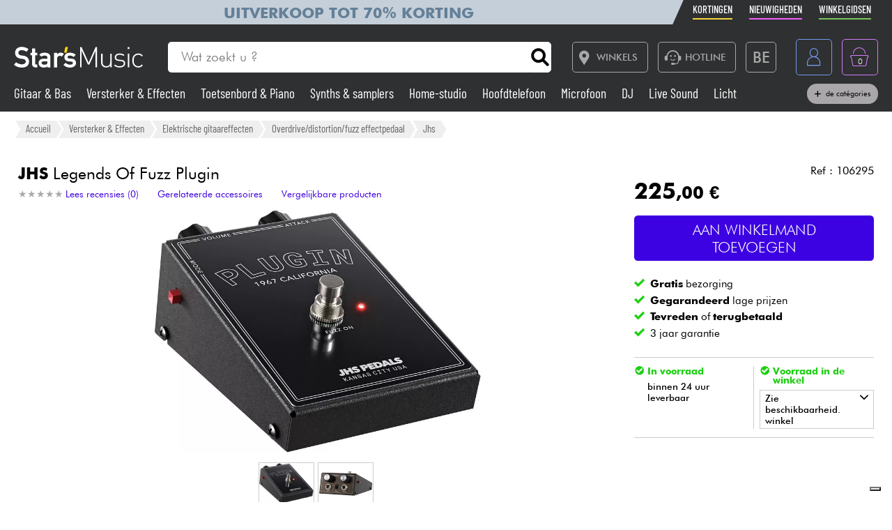

--- FILE ---
content_type: text/html; charset=UTF-8
request_url: https://nl.stars-music.be/jhs-legends-of-fuzz-plugin_196414.html
body_size: 24910
content:

<!DOCTYPE html>
<html lang="nl" translate="no">

<head>

	<!-- Google tag (gtag.js) -->
	<script>
		window.dataLayer = window.dataLayer || [];

		function gtagPush(datalayerTab) {
			for (let datalayer of datalayerTab) {
				if ('ecommerce' in datalayer)
					dataLayer.push({
						ecommerce: null
					});
				dataLayer.push(datalayer);
			}
		}
	</script>

	<!-- Google Tag Manager -->
	<script>
		(function(w, d, s, l, i) {
			w[l] = w[l] || [];
			w[l].push({
				'gtm.start': new Date().getTime(),
				event: 'gtm.js'
			});
			var f = d.getElementsByTagName(s)[0],
				j = d.createElement(s),
				dl = l != 'dataLayer' ? '&l=' + l : '';
			j.async = true;
			j.src =
				'https://msr.stars-music.be/bses0mrib25z0ta.js?aw=' + i.replace(/^GTM-/, '') + dl;
			f.parentNode.insertBefore(j, f);
		})(window, document, 'script', 'dataLayer', 'GTM-5TC5VKJ3');
	</script>
	<!-- End Google Tag Manager -->


	<!-- Doofinder -->
    <script src="https://eu1-config.doofinder.com/2.x/3dfb8041-9e2b-44e1-9a61-cb7142138e32.js" async></script>

    <!-- Oney -->

    <!-- Meta Pixel Code -->
    <script>
        !function(f,b,e,v,n,t,s)
        {if(f.fbq)return;n=f.fbq=function(){n.callMethod?
            n.callMethod.apply(n,arguments):n.queue.push(arguments)};
            if(!f._fbq)f._fbq=n;n.push=n;n.loaded=!0;n.version='2.0';
            n.queue=[];t=b.createElement(e);t.async=!0;
            t.src=v;s=b.getElementsByTagName(e)[0];
            s.parentNode.insertBefore(t,s)}(window, document,'script',
            'https://connect.facebook.net/en_US/fbevents.js');
        fbq('init', '1903609016900663');
        fbq('track', 'PageView');
    </script>
    <noscript><img height="1" width="1" style="display:none" src="https://www.facebook.com/tr?id=1903609016900663&ev=PageView&noscript=1"/></noscript>
    <!-- End Meta Pixel Code -->

            <script type="text/javascript" src="https://assets.oney.io/build/loader.min.js" ></script>
    
	<!-- Définition du titre de la page -->
	<title>Jhs Legends Of Fuzz Plugin Overdrive/distortion/fuzz effectpedaal</title>
	<meta charset="UTF-8">
	<!--meta http-equiv="Content-Type" content="text/html; charset=utf-8" /-->
	<meta http-equiv="content-language" content="nl" />

			<meta name="description" content="Koop je Legends Of Fuzz Plugin Overdrive/distortion/fuzz effectpedaal Jhs bij Star's Music" />
	
	<meta property="og:image" content="https://www.stars-music.fr/medias/jhs/plugin-legends-of-fuzz-600-196414.jpg" />
	<meta name="language" content="nl" />
	<meta name="viewport" content="width=device-width, initial-scale=1, maximum-scale=1, user-scalable=no">
	<meta name="robots" content="max-snippet:-1, max-image-preview:large, max-video-preview:-1" />
	<meta name="facebook-domain-verification" content="1clvd7n5ruw7djakiq7zg01vfks0rx" />
	<meta name="format-detection" content="telephone=no">

	<link rel="canonical" href="https://nl.stars-music.be/jhs-legends-of-fuzz-plugin_196414.html" />

    <link rel="alternate" href="https://www.stars-music.fr/jhs-legends-of-fuzz-plugin_196414.html" hreflang="fr-fr" />
    <link rel="alternate" href="https://www.stars-music.com/jhs-legends-of-fuzz-plugin_196414.html" hreflang="en" />
    <link rel="alternate" href="https://www.stars-music.be/jhs-legends-of-fuzz-plugin_196414.html" hreflang="fr-be" />
    <link rel="alternate" href="https://www.stars-music.es/jhs-legends-of-fuzz-plugin_196414.html" hreflang="es" />
    <link rel="alternate" href="https://www.stars-musik.de/jhs-legends-of-fuzz-plugin_196414.html" hreflang="de" />
    <link rel="alternate" href="https://www.stars-music.nl/jhs-legends-of-fuzz-plugin_196414.html" hreflang="nl" />
    <link rel="alternate" href="https://www.stars-music.fr/jhs-legends-of-fuzz-plugin_196414.html" hreflang="x-default" />	

	<link rel="icon" type="image/png" href="/favicon.png" />
	<link rel="apple-touch-icon" href="/favicon.png" />

	
			<script type="application/ld+json">
			[{"@context":"https:\/\/schema.org","@type":"BreadcrumbList","itemListElement":[{"@type":"ListItem","position":1,"name":"Versterker & Effecten","item":"https:\/\/www.stars-music.nl\/versterker-effecten\/"},{"@type":"ListItem","position":2,"name":"Elektrische gitaareffecten ","item":"https:\/\/www.stars-music.nl\/elektrische-gitaareffecten\/"},{"@type":"ListItem","position":3,"name":"Overdrive\/distortion\/fuzz effectpedaal","item":"https:\/\/www.stars-music.nl\/overdrive-distortion-fuzz-effectpedaal\/"},{"@type":"ListItem","position":4,"name":"Jhs","item":"https:\/\/www.stars-music.nl\/overdrive-distortion-fuzz-effectpedaal\/jhs\/"}]},{"@context":"https:\/\/schema.org","@type":"Product","sku":"106295","gtin13":"0650415212507","mpn":"JHSLOFPLU","brand":{"@type":"Brand","name":"Jhs"},"name":"Legends Of Fuzz Plugin","description":"Jhs Legends Of Fuzz Plugin. JHS PEDALS Legends Of Fuzz Plugin SKU JHS Pedals JHSLOFPLU Vintage-style fuzz inspired by 1966 Jordan Electronics Boss Tone ...","category":"Overdrive\/distortion\/fuzz effectpedaal","image":["https:\/\/nl.stars-music.be\/medias\/jhs\/plugin-legends-of-fuzz-hd-196414.webp","https:\/\/nl.stars-music.be\/medias\/jhs\/croppedSml-plugin-legends-of-fuzz-196414.webp","https:\/\/nl.stars-music.be\/medias\/jhs\/plugin-legends-of-fuzz-hd-2-196414.webp"],"weight":{"@type":"QuantitativeValue","name":"gross weight","value":0.2,"unitCode":"KGM","unitText":"kg"},"offers":{"@type":"Offer","url":"https:\/\/nl.stars-music.be\/jhs-legends-of-fuzz-plugin_196414.html","itemCondition":"https:\/\/schema.org\/NewCondition","availability":"https:\/\/schema.org\/InStock","priceSpecification":{"@type":"PriceSpecification","price":225,"priceCurrency":"EUR","valueAddedTaxIncluded":true},"warranty":{"@type":"WarrantyPromise","durationOfWarranty":{"@type":"QuantitativeValue","name":"3 jaar garantie","value":3,"unitCode":"ANN"}},"hasMerchantReturnPolicy":{"@type":"MerchantReturnPolicy","applicableCountry":"FR","returnPolicyCategory":"https:\/\/schema.org\/MerchantReturnFiniteReturnWindow","merchantReturnDays":30,"returnMethod":"https:\/\/schema.org\/ReturnByMail","returnFees":"https:\/\/schema.org\/ReturnFeesCustomerResponsibility"},"shippingDetails":{"@type":"OfferShippingDetails","shippingRate":{"@type":"MonetaryAmount","minValue":0,"maxValue":14.9,"currency":"EUR"},"shippingDestination":{"@type":"DefinedRegion","addressCountry":"FR"},"deliveryTime":{"@type":"ShippingDeliveryTime","handlingTime":{"@type":"QuantitativeValue","minValue":1,"maxValue":2,"unitCode":"DAY"},"transitTime":{"@type":"QuantitativeValue","minValue":1,"maxValue":5,"unitCode":"DAY"}}}}},{"@context":"https:\/\/schema.org","@type":"Organization","url":"nl.stars-music.be","logo":"nl.stars-music.be\/images\/logo_stars.svg"}]		</script>
	

	<!-- Customs CSS -->
	<link rel="stylesheet" href="  /css/css-minified/main-min.css">
	<link rel="stylesheet" href="/css/css-minified/icons-min.css">
	<link rel="stylesheet" href="/css/css-minified/header-min.css">
	<link rel="stylesheet" href="/css/css-minified/breadcrumb-min.css">
	<link rel="stylesheet" href="/css/css-minified/contextuel/product-min.css?t=1">
	<!-- CSS externes/librairies -->
	<link rel="stylesheet" href="/js/vendors.css">
	<link rel="stylesheet" href="https://cdnjs.cloudflare.com/ajax/libs/font-awesome/6.2.0/css/all.min.css" integrity="sha512-xh6O/CkQoPOWDdYTDqeRdPCVd1SpvCA9XXcUnZS2FmJNp1coAFzvtCN9BmamE+4aHK8yyUHUSCcJHgXloTyT2A==" crossorigin="anonymous" referrerpolicy="no-referrer" />
	<link rel="stylesheet" href="https://cdn.jsdelivr.net/gh/lipis/flag-icons@6.6.6/css/flag-icons.min.css" />
	<link rel="stylesheet" href="/libs/splide/css/splide.min.css">

	<!-- <link rel="stylesheet" href="/libs/intlTelInput/build/css/intlTelInput.min.css">  Voir si on peut utiliser la version minifiée -->
	<!-- <link href="https://cdn.jsdelivr.net/npm/select2@4.1.0-rc.0/dist/css/select2.min.css" rel="stylesheet" /> -->


	<!-- JS -->

	<!-- OK -->
	<script src="/js/vendors.js"></script>
	<script src="/js/js-minified/main-min.js"></script>
	<script src="/libs/splide/js/splide.min.js"></script>
	<!-- TrustBox script -->
	<script type="text/javascript" src="//widget.trustpilot.com/bootstrap/v5/tp.widget.bootstrap.min.js" async></script>
	<!-- End TrustBox script -->
    <script src="/js/js-minified/components/oney_widget-min.js"></script>



	<!-- Customs JS Inclusions-->
	<script src="/js/js-minified/components/products-min.js"></script><script src="/js/js-minified/components/basket-min.js?t=1"></script><script src="/libs/rating/rater.js"></script><script src="/libs/magnifier/script.js"></script><script src="/libs/dragScroll/dragScroll.js"></script><script src="/js/js-minified/components/select_item_ga4event-min.js"></script><script src="/libs/resize/detect-element-resize.js"></script>
	<!-- Customs JS Dynamique-->
	

	
	<script type="text/javascript">
        var _iub = _iub || [];
        _iub.csConfiguration = {
            "askConsentAtCookiePolicyUpdate": true,
            "cookiePolicyInOtherWindow": true,
            "countryDetection": true,
            "enableFadp": true,
            "enableLgpd": true,
            "enableUspr": true,
            "floatingPreferencesButtonDisplay": "bottom-right",
            "lang": "nl",
            "lgpdAppliesGlobally": false,
            "perPurposeConsent": true,
            "promptToAcceptOnBlockedElements": true,
            "siteId": 3487425,
            "whitelabel": false,
            "cookiePolicyId": 86613541,
            "i18n": {
                "nl": {
                    "banner": {
                        "title": "Cookie-voorkeuren",
                        "dynamic": {
                            "body": "Star's Music gebruikt cookies of vergelijkbare technologieën voor technische doeleinden en, met uw toestemming, voor andere doeleinden zoals beschreven in het %{cookie_policy_link}.<br><br>Klik op de knop Accepteren om toestemming te geven. Klik op Sluiten om verder te gaan zonder te accepteren."
                        }
                    }
                }
            },
            "banner": {
                "acceptButtonColor": "#3D02E1",
                "acceptButtonDisplay": true,
                "backgroundColor": "#F2F2F2",
                "brandBackgroundColor": "#4F5153",
                "backgroundOverlay": true,
                "closeButtonDisplay": false,
                "customizeButtonColor": "#808284",
                "customizeButtonDisplay": true,
                "explicitWithdrawal": true,
                "listPurposes": true,
                "logo":null,
                "linksColor": "#3D02E1",
                "position": "float-top-center",
                "prependOnBody": true,
                "rejectButtonColor": "#C0BCCC",
                "rejectButtonDisplay": false,
                "showPurposesToggles": false,
                "closeButtonDisplay": true,
                "fontSizeCloseButton" : "14px",
                "closeButtonRejects" : true,
                "closeButtonCaption" : "Sluit",
                "textColor": "#000000"
            }
        };
    </script>
    <script type="text/javascript" src="https://cs.iubenda.com/autoblocking/3487425.js"></script>
    <script type="text/javascript" src="//cdn.iubenda.com/cs/gpp/stub.js"></script>
    <script type="text/javascript" src="//cdn.iubenda.com/cs/iubenda_cs.js" charset="UTF-8" async></script>

    <script src="https://cdn.brevo.com/js/sdk-loader.js" async></script>
    <script>
        // Version: 2.0
        window.Brevo = window.Brevo || [];
        Brevo.push(["init", {client_key: "kn9prfil197yajksi11k9"}]);
            </script>

</head>

<body>

	<noscript>
		<iframe src="https://msr.stars-music.be/ns.html?id=GTM-5TC5VKJ3"
			height="0" width="0" style="display:none;visibility:hidden">
		</iframe>
	</noscript>

	<!-- End Google Tag Manager (noscript) -->

	<script>
					gtagPush([{"event":"page_view","environment_name":"prod","environment_market":"france","environment_entity":"store","page_category":"product_page","page_language":"nl","user_id":0,"user_login_status":"logged out","user_type":"customer"},{"event":"view_item","ecommerce":{"currency":"EUR","value":225,"view_type":"product_page","items":[{"item_id":"106295","item_name":"Legends Of Fuzz Plugin","item_brand":"JHS","item_category":"Versterker & Effecten","item_category2":"Elektrische gitaareffecten ","item_category3":"Overdrive\/distortion\/fuzz effectpedaal","price":225,"quantity":1,"discount":0,"item_ratings_count":0,"item_ratings_score":"0.0"}]}}]);
			</script>




	<!-- Fonction de redimensionnement pour les éléments avec aspect ratio spécifique -->
	<script>
		function resizeAspect() {
			$('.aspectRatioJS').each(function(i, e) {
				let w = $(this).width();
				let h = $(this).height();
				$(this).height(w);
			});

			$('.aspectRatioVerticalJS').each(function(i, e) {
				let h = $(this).height();
				let w = $(this).width();
				$(this).width(h);

			});

		}
	</script>


	<div class="main_container col_1 alju_s wrap" style="">
		<!--<a class="soldes-top-banner" href="/soldes-hiver-2024.html" class="col_1 alju_c txt_medium bkg_yellow"> Verkoop <span>Tot</span> <span>-70%</span> </a>-->

		<header id="mainheader" class="col_1 alju_c column bkg_black_l sticky_top" style="position:relative; left:0; z-index:20;">
			<div class="header-top-container">
				<div class="col_1 max_width_80" style="padding: 0 18px;">
					<div style="position: relative;">
    <div style="position: absolute;width: 50%;background-color: #c5cfd9 ;height: 100%;transform: translateX(-100%);"></div>
					<a href="/soldes-hiver-2026.html" class="col_1 alju_c" style="height: 100%; min-height: 34px; color: #648098; text-transform: uppercase; font-weight: bold; font-size: 1.35rem; overflow: hidden; background-color: #c5cfd9;">
			Uitverkoop tot 70% korting		</a>
	</div>					<ul class="ul-nav-sea mob_hidden">
						<li><a href="/products/promo" class="nav-promo"><span class="font-barlow">Kortingen</span></a></li>
						<li><a href="/products/new" class="nav-new"><span class="font-barlow">Nieuwigheden</span></a></li>
						<li><a href="/onze-koopgidsen.html" class="nav-guide"><span class="font-barlow">winkelgidsen</span></a></li>
					</ul>
				</div>
			</div>
			<div class="col_1 alju_c max_width_80" style="position:relative; padding:1.3em 0px;">
				<div style="display:flex; align-items:center; width:100%; padding:0px 20px; justify-content:space-between;">
					<div class="mobile_toggle_container desktop_hidden pointer margin_r is_flex alju_c column rounded_5 border yellow h-50-px w-50-px mob_h-40-px mob_w-40-px mob_h-40-px mob_w-40-px tiny_h-35-px tiny_w-35-px" style="position:relative;">
						<input type="checkbox" />
						<span class="p1"></span>
						<span class="p2"></span>
						<span class="p3"></span>
					</div>

					<div class="is_flex desktop_hidden tab_hidden" style="width:10px;"></div>

					<!-- Logo -->
											<div class="is_flex align_center logo_stars" style="width: 20%;">
							<a href="/" style="display:flex; align-items:center; width:100%; max-width: 185px; min-width: 160px;">
								<img src="/images/logo_stars.svg" alt="logo_stars" style="width:100%" />
							</a>
						</div>
					
					<!-- Barre de recherche -->
					<div class="header-form-search  col_1 align_center justify_start margin_l margin_r mob_hidden tab_hidden tab_alju_c" style="max-width:550px; position: relative; margin-bottom:0;" method="GET">
						<input type="text" placeholder="Wat zoekt u ?" name="search-input-textbar" class="search-input-txt col_1 txt_small txt_thin border_0  rounded_top_right_0 rounded_bottom_right_0 padding_l tab_col_75" style="height:42px; max-height:42px; min-height:42px;border-top-left-radius: 5px; border-bottom-left-radius: 5px;" />
						<div class="submitSearch icon-search flex alju_c txt_medium bkg_white border white rounded_5 rounded_top_left_0 rounded_bottom_left_0" style="height:42px; max-height:42px; min-height:42px; margin: 0px;  border-top-right-radius: 5px; border-bottom-right-radius: 5px;"></div>
											</div>


					<div class="is_flex alju_c btn_desktop_action" style="width: 31%;">

						<!-- Lien vers la page des magasins -->
						<a class="btn fixed_height border grey rounded_5  padding_r margin_l mob_hidden tab_hidden" href="/nos-magasins-stars-music.html" style="height:42px; padding-left: 0px;">
							<span class="icon-map margin_l_btn txt_22" style="padding-right: 5px;"></span>
							<span class="txt_14 txt_uppercase txt_w_600">Winkels</span>
						</a>

						<!-- Bloc Hotline -->
						<div class="is_flex alju_c" style="position:relative;">
							<a class="toggleHotlineBox btn fixed_height border grey rounded_5 padding_r margin_l mob_hidden tab_hidden" href="#" style="height:42px; padding-left: 0px;" aria-label="Service hotline">
								<span class="icon-Call-Center margin_l_btn txt_22" style="padding-right: 5px; margin-left: 8px;"></span>
								<span class="txt_14 txt_uppercase txt_w_600">HOTLINE</span>
							</a>
							<div class="HotlineBox is-flex wrap alju_s hidden" style="position:absolute; top:calc(100% + 1em); min-width:250px; background: #ddd; z-index: 99; border-radius: .25rem; box-shadow: .15rem .15rem .25rem rgba(0,0,0,.5);">
								<div class="col_1 wrap alju_s padding">
									<div class="col_1 alju_c txt_center txt_14 txt_w_700" style="margin-bottom:5px;">
										HOTLINE
									</div>
									<div class="col_1 txt_center alju_c txt_w_700 txt_25 txt_nowhitespace" style="margin-bottom:5px;">+33 1 81 930 900</div>
                                    <div class="col_1 txt_center alju_c txt_w_400 txt_18" style="margin-bottom: .5rem;"><a href="mailto:info@stars-music.fr">info@stars-music.fr</a></div>
									<div class="col_1 txt_center alju_c txt_w_400 txt_14">Maandag t/m vrijdag van 9.00 tot 18.00 uur</div>
								</div>
							</div>
						</div>


						<!-- Sélecteur de langue -->
						<div class="langBtnHeader btn fixed_height fixed_width border grey rounded_5 margin_l margin_r mob_hidden tab_hidden" style="position:relative; height:42px; width:42px; min-width:42px;">

							<span class="txt_22 txt_w_600">BE</span>

							<form class="langDropDown flex column alju_s bkg_black_l" style="position:absolute; top:calc(100% + 2px); right:0; min-width:200px; overflow:hidden; height:0px; z-index: 20;">

								<div data-href="?lang=fr" class="langHolder col_1 border_t grey  color_white  ">
									<div class="col_1 padding_0_5 align_center txt_12 color_grey" style="height:25px;">
										<img src="/images/flags/fr.webp" height="10" class=" padding_r_0_5" alt="Drapeau France" />
										France
									</div>
								</div>
								<div data-href="?lang=fr_be" class="langHolder col_1 border_t grey  color_white ">
									<div class="col_1 padding_0_5 align_center txt_12 color_grey" style="height:25px;">
										<img src="/images/flags/be.webp" height="10" class=" padding_r_0_5" alt="Drapeau Belgique" />
										Belgique
									</div>
								</div>
								<div data-href="?lang=nl_be" class="langHolder col_1 border_t grey  color_white hidden">
									<div class="col_1 padding_0_5 align_center txt_12 color_grey" style="height:25px;">
										<img src="/images/flags/be.webp" height="10" class=" padding_r_0_5" alt="Vlag van België" />
										België
									</div>
								</div>
								<div data-href="?lang=es" class="langHolder col_1 border_t grey  color_white ">
									<div class="col_1 padding_0_5 align_center txt_12 color_grey" style="height:25px;">
										<img src="/images/flags/es.webp" height="10" class=" padding_r_0_5" alt="Bandera de España" />
										España
									</div>
								</div>
								<div data-href="?lang=de" class="langHolder col_1 border_t grey  color_white ">
									<div class="col_1 padding_0_5 align_center txt_12 color_grey" style="height:25px;">
										<img src="/images/flags/de.webp" height="10" class=" padding_r_0_5" alt="Flagge von Deutschland" />
										Deutschland
									</div>
								</div>
								<div data-href="?lang=nl" class="langHolder col_1 border_t grey  color_white ">
									<div class="col_1 padding_0_5 align_center txt_12 color_grey" style="height:25px;">
										<img src="/images/flags/nl.webp" height="10" class=" padding_r_0_5" alt="Vlag van Nederland" />
										Nederland
									</div>
								</div>
								<div data-href="?lang=en" class="langHolder col_1 border_t grey  color_white ">
									<div class="col_1 padding_0_5 align_center txt_12 color_grey" style="height:25px;">
										<img src="/images/flags/en.webp" height="10" class=" padding_r_0_5" alt="Flag of England" />
										English
									</div>
								</div>
							</form>
						</div>

					</div>


					<div class="btn fixed_height fixed_width alju_c rounded_5 border grey_l desktop_hidden btn_show_search mob_h-40-px w-50-px mob_w-40-px h-50-px tiny_h-35-px tiny_w-35-px" style="position: relative;">
						<span class="icon-search txt_medium color_grey_l"></span>
					</div>

					<div class="is_flex desktop_hidden tab_hidden" style="width:10px;"></div>

					<!-- Compte utilisateur -->
											<div class=" account-link btn fixed_height fixed_width rounded_5 border blue margin_l mob_h-40-px btn_account mob_margin_l_0_5 w-50-px h-50-px tiny_h-35-px tiny_w-35-px mob_w-40-px" data-href="/account" style="position:relative;">
							<span class="icon-compte txt_large"></span>
						</div>
					
					<div class="is_flex desktop_hidden tab_hidden" style="width:10px;"></div>

					<div href="/order/basket" class="headerBasketBtn btn fixed_height fixed_width alju_c rounded_5 border purple margin_l mob_h-40-px mob_margin_l_0_5 w-50-px mob_w-40-px h-50-px tiny_h-35-px tiny_w-35-px" style="position:relative;">
						<span class="icon-panier txt_large"></span>
						<span id="header-basket-qty" class="color_white txt_smaller txt_thin padding_t" style="position:absolute;">0</span>
					</div>
				</div>
				<ul class="ul-nav-sea desktop_hidden tab_hidden" style="padding-top: .25em; width: 100%; padding-left: 70px;">
					<li style="margin-left: 0" ;><a href="/products/promo" class="nav-promo"><span class="font-barlow">Kortingen</span></a></li>
					<li><a href="/products/new" class="nav-new"><span class="font-barlow">Nieuwigheden</span></a></li>
					<li><a href="/onze-koopgidsen.html" class="nav-guide"><span class="font-barlow">winkelgidsen</span></a></li>
				</ul>
			</div>
			<div class="menu_nav" style="transition: unset; position:absolute;; top:100%; left:0; z-index:90; width: 100vw; height:0px; overflow: hidden;">
				<nav class="animSizeHead col_1 alju_s wrap tab_col_1 mob_col_1 mob_always_show_vertical_scrollbar" id="nav_section" style="max-height: calc(100vh - 90px);">

					<!-- Gestion de la langue pour mobile -->
					
					<!-- Menu principal du site -->
											
						<a href="/gitaar-bas/" class="col_3 align_center justify_start bkg_grey_d border_b grey parent_hover hover_border_yellow hover_bkg_yellow_d hover_color_yellow mob_col_1">
							<span class="icon-strat is_flex alju_c color_grey_l bkg_black_l hover_bkg_yellow hover_color_black_l txt_large" style="height:52px; width:60px; max-height:52px; max-width:60px;"></span>
							<span class='color_white_d margin_l txt_small txt_thinner tiny_txt_15'>Gitaar & Bas</span>
						</a>
											
						<a href="/versterker-effecten/" class="col_3 align_center justify_start bkg_grey_d border_b grey parent_hover hover_border_yellow hover_bkg_yellow_d hover_color_yellow mob_col_1">
							<span class="icon-ampli is_flex alju_c color_grey_l bkg_black_l hover_bkg_yellow hover_color_black_l txt_large" style="height:52px; width:60px; max-height:52px; max-width:60px;"></span>
							<span class='color_white_d margin_l txt_small txt_thinner tiny_txt_15'>Versterker & Effecten</span>
						</a>
											
						<a href="/toetsenbord-piano/" class="col_3 align_center justify_start bkg_grey_d border_b grey parent_hover hover_border_yellow hover_bkg_yellow_d hover_color_yellow mob_col_1">
							<span class="icon-piano is_flex alju_c color_grey_l bkg_black_l hover_bkg_yellow hover_color_black_l txt_large" style="height:52px; width:60px; max-height:52px; max-width:60px;"></span>
							<span class='color_white_d margin_l txt_small txt_thinner tiny_txt_15'>Toetsenbord & Piano</span>
						</a>
											
						<a href="/synth-sampler/" class="col_3 align_center justify_start bkg_grey_d border_b grey parent_hover hover_border_yellow hover_bkg_yellow_d hover_color_yellow mob_col_1">
							<span class="icon-synthe is_flex alju_c color_grey_l bkg_black_l hover_bkg_yellow hover_color_black_l txt_large" style="height:52px; width:60px; max-height:52px; max-width:60px;"></span>
							<span class='color_white_d margin_l txt_small txt_thinner tiny_txt_15'>Synths & samplers</span>
						</a>
											
						<a href="/home-studio/" class="col_3 align_center justify_start bkg_grey_d border_b grey parent_hover hover_border_yellow hover_bkg_yellow_d hover_color_yellow mob_col_1">
							<span class="icon-informatique is_flex alju_c color_grey_l bkg_black_l hover_bkg_yellow hover_color_black_l txt_large" style="height:52px; width:60px; max-height:52px; max-width:60px;"></span>
							<span class='color_white_d margin_l txt_small txt_thinner tiny_txt_15'>Home-studio </span>
						</a>
											
						<a href="/Hoofdtelefoon/" class="col_3 align_center justify_start bkg_grey_d border_b grey parent_hover hover_border_yellow hover_bkg_yellow_d hover_color_yellow mob_col_1">
							<span class="icon-casque is_flex alju_c color_grey_l bkg_black_l hover_bkg_yellow hover_color_black_l txt_large" style="height:52px; width:60px; max-height:52px; max-width:60px;"></span>
							<span class='color_white_d margin_l txt_small txt_thinner tiny_txt_15'>Hoofdtelefoon</span>
						</a>
											
						<a href="/Microfoon/" class="col_3 align_center justify_start bkg_grey_d border_b grey parent_hover hover_border_yellow hover_bkg_yellow_d hover_color_yellow mob_col_1">
							<span class="icon-microphone is_flex alju_c color_grey_l bkg_black_l hover_bkg_yellow hover_color_black_l txt_large" style="height:52px; width:60px; max-height:52px; max-width:60px;"></span>
							<span class='color_white_d margin_l txt_small txt_thinner tiny_txt_15'>Microfoon</span>
						</a>
											
						<a href="/DJ/" class="col_3 align_center justify_start bkg_grey_d border_b grey parent_hover hover_border_yellow hover_bkg_yellow_d hover_color_yellow mob_col_1">
							<span class="icon-mixer-dj is_flex alju_c color_grey_l bkg_black_l hover_bkg_yellow hover_color_black_l txt_large" style="height:52px; width:60px; max-height:52px; max-width:60px;"></span>
							<span class='color_white_d margin_l txt_small txt_thinner tiny_txt_15'>DJ</span>
						</a>
											
						<a href="/live-sound/" class="col_3 align_center justify_start bkg_grey_d border_b grey parent_hover hover_border_yellow hover_bkg_yellow_d hover_color_yellow mob_col_1">
							<span class="icon-sono is_flex alju_c color_grey_l bkg_black_l hover_bkg_yellow hover_color_black_l txt_large" style="height:52px; width:60px; max-height:52px; max-width:60px;"></span>
							<span class='color_white_d margin_l txt_small txt_thinner tiny_txt_15'>Live Sound</span>
						</a>
											
						<a href="/Licht/" class="col_3 align_center justify_start bkg_grey_d border_b grey parent_hover hover_border_yellow hover_bkg_yellow_d hover_color_yellow mob_col_1">
							<span class="icon-light is_flex alju_c color_grey_l bkg_black_l hover_bkg_yellow hover_color_black_l txt_large" style="height:52px; width:60px; max-height:52px; max-width:60px;"></span>
							<span class='color_white_d margin_l txt_small txt_thinner tiny_txt_15'>Licht</span>
						</a>
											
						<a href="/drum-percussie/" class="col_3 align_center justify_start bkg_grey_d border_b grey parent_hover hover_border_yellow hover_bkg_yellow_d hover_color_yellow mob_col_1">
							<span class="icon-drum is_flex alju_c color_grey_l bkg_black_l hover_bkg_yellow hover_color_black_l txt_large" style="height:52px; width:60px; max-height:52px; max-width:60px;"></span>
							<span class='color_white_d margin_l txt_small txt_thinner tiny_txt_15'>Drums & percussie</span>
						</a>
											
						<a href="/Blaasinstrument/" class="col_3 align_center justify_start bkg_grey_d border_b grey parent_hover hover_border_yellow hover_bkg_yellow_d hover_color_yellow mob_col_1">
							<span class="icon-flute is_flex alju_c color_grey_l bkg_black_l hover_bkg_yellow hover_color_black_l txt_large" style="height:52px; width:60px; max-height:52px; max-width:60px;"></span>
							<span class='color_white_d margin_l txt_small txt_thinner tiny_txt_15'>Blaasinstrument</span>
						</a>
											
						<a href="/viool-quatuor/" class="col_3 align_center justify_start bkg_grey_d border_b grey parent_hover hover_border_yellow hover_bkg_yellow_d hover_color_yellow mob_col_1">
							<span class="icon-violon is_flex alju_c color_grey_l bkg_black_l hover_bkg_yellow hover_color_black_l txt_large" style="height:52px; width:60px; max-height:52px; max-width:60px;"></span>
							<span class='color_white_d margin_l txt_small txt_thinner tiny_txt_15'>Viool & Quatuor</span>
						</a>
											
						<a href="/Kinderen/" class="col_3 align_center justify_start bkg_grey_d border_b grey parent_hover hover_border_yellow hover_bkg_yellow_d hover_color_yellow mob_col_1">
							<span class="icon-xylo is_flex alju_c color_grey_l bkg_black_l hover_bkg_yellow hover_color_black_l txt_large" style="height:52px; width:60px; max-height:52px; max-width:60px;"></span>
							<span class='color_white_d margin_l txt_small txt_thinner tiny_txt_15'>Kinderen</span>
						</a>
											
						<a href="/kabel-toebehoren/" class="col_3 align_center justify_start bkg_grey_d border_b grey parent_hover hover_border_yellow hover_bkg_yellow_d hover_color_yellow mob_col_1">
							<span class="icon-cable-audio is_flex alju_c color_grey_l bkg_black_l hover_bkg_yellow hover_color_black_l txt_large" style="height:52px; width:60px; max-height:52px; max-width:60px;"></span>
							<span class='color_white_d margin_l txt_small txt_thinner tiny_txt_15'>Kabels & toebehoren</span>
						</a>
											
						<a href="/HiFi/" class="col_3 align_center justify_start bkg_grey_d border_b grey parent_hover hover_border_yellow hover_bkg_yellow_d hover_color_yellow mob_col_1">
							<span class="icon-hifi is_flex alju_c color_grey_l bkg_black_l hover_bkg_yellow hover_color_black_l txt_large" style="height:52px; width:60px; max-height:52px; max-width:60px;"></span>
							<span class='color_white_d margin_l txt_small txt_thinner tiny_txt_15'>HiFi</span>
						</a>
											
						<a href="/sets/" class="col_3 align_center justify_start bkg_grey_d border_b grey parent_hover hover_border_yellow hover_bkg_yellow_d hover_color_yellow mob_col_1">
							<span class="icon-packs is_flex alju_c color_grey_l bkg_black_l hover_bkg_yellow hover_color_black_l txt_large" style="height:52px; width:60px; max-height:52px; max-width:60px;"></span>
							<span class='color_white_d margin_l txt_small txt_thinner tiny_txt_15'>Sets </span>
						</a>
					
					<!-- Affichage de liens promotionnels dynamiques -->
											<a href="/products/sales/" class="col_1 btn yellow full" title="verkoop" gtm-content="verkoop" translate="no"><i class="fas fa-percent margin_r"></i> verkoop</a>
					
					
					
					<a href="/brands/" class="col_1 btn black_l full">Bekijk onze merken</a>

				</nav>
			</div>

			<div class="header-form-search-mobile hidden is_flex tab_alju_c tab_col_1 mob_col_1 " style="position: absolute; top:100%; margin-bottom:0; z-index:20;" action="#" method="GET">
				<input type="text" placeholder="Wat zoekt u ?" name="search-input-textbar" class="search-input-txt-mobile col_1 border white txt_small txt_thin border_0 rounded_5 rounded_top_right_0 rounded_bottom_right_0  tab_col_1" style="height:42px; max-height:42px; min-height:42px; border-top-left-radius: 5px;
    border-bottom-left-radius: 5px; padding:0 1em;" />
				<div class="submitSearch icon-search txt_medium is_flex alju_c bkg_white border white rounded_5 rounded_top_left_0 rounded_bottom_left_0" style="height:42px; max-height:42px; min-height:42px; min-width:50px; border-top-right-radius: 5px;
    border-bottom-right-radius: 5px; padding:0;"></div>
								<div class="is_flex hide_search" style="width:100vw; height:100vh; background: rgba(0,0,0,0.4); position:fixed; z-index:-1; top:0px; left:0px;"></div>
			</div>


			<div class="col_1 alju_c max_width_80 tab_hidden mob_hidden" style="padding-bottom:11px; margin-top:-9px; z-index: 10;">
				<div style="display:flex; align-items:center; width:100%; padding:0px 20px; justify-content:space-between;">


					<div class=" dynShowMenuCatHolder " style="width:100%; max-height:20px; overflow:hidden; display:inline-block; font-size: 1.2em; line-height: 1; font-weight: 400;">

													<a href="/gitaar-bas/" class="dynShowMenuCat hover_color_yellow color_white txt_nowhitespace font-barlow " style="margin-right:18px; text-decoration:none;">
								Gitaar & Bas							</a>
													<a href="/versterker-effecten/" class="dynShowMenuCat hover_color_yellow color_white txt_nowhitespace font-barlow " style="margin-right:18px; text-decoration:none;">
								Versterker & Effecten							</a>
													<a href="/toetsenbord-piano/" class="dynShowMenuCat hover_color_yellow color_white txt_nowhitespace font-barlow " style="margin-right:18px; text-decoration:none;">
								Toetsenbord & Piano							</a>
													<a href="/synth-sampler/" class="dynShowMenuCat hover_color_yellow color_white txt_nowhitespace font-barlow " style="margin-right:18px; text-decoration:none;">
								Synths & samplers							</a>
													<a href="/home-studio/" class="dynShowMenuCat hover_color_yellow color_white txt_nowhitespace font-barlow " style="margin-right:18px; text-decoration:none;">
								Home-studio 							</a>
													<a href="/Hoofdtelefoon/" class="dynShowMenuCat hover_color_yellow color_white txt_nowhitespace font-barlow " style="margin-right:18px; text-decoration:none;">
								Hoofdtelefoon							</a>
													<a href="/Microfoon/" class="dynShowMenuCat hover_color_yellow color_white txt_nowhitespace font-barlow " style="margin-right:18px; text-decoration:none;">
								Microfoon							</a>
													<a href="/DJ/" class="dynShowMenuCat hover_color_yellow color_white txt_nowhitespace font-barlow " style="margin-right:18px; text-decoration:none;">
								DJ							</a>
													<a href="/live-sound/" class="dynShowMenuCat hover_color_yellow color_white txt_nowhitespace font-barlow " style="margin-right:18px; text-decoration:none;">
								Live Sound							</a>
													<a href="/Licht/" class="dynShowMenuCat hover_color_yellow color_white txt_nowhitespace font-barlow " style="margin-right:18px; text-decoration:none;">
								Licht							</a>
													<a href="/drum-percussie/" class="dynShowMenuCat hover_color_yellow color_white txt_nowhitespace font-barlow " style="margin-right:18px; text-decoration:none;">
								Drums & percussie							</a>
													<a href="/Blaasinstrument/" class="dynShowMenuCat hover_color_yellow color_white txt_nowhitespace font-barlow " style="margin-right:18px; text-decoration:none;">
								Blaasinstrument							</a>
													<a href="/viool-quatuor/" class="dynShowMenuCat hover_color_yellow color_white txt_nowhitespace font-barlow " style="margin-right:18px; text-decoration:none;">
								Viool & Quatuor							</a>
													<a href="/Kinderen/" class="dynShowMenuCat hover_color_yellow color_white txt_nowhitespace font-barlow " style="margin-right:18px; text-decoration:none;">
								Kinderen							</a>
													<a href="/kabel-toebehoren/" class="dynShowMenuCat hover_color_yellow color_white txt_nowhitespace font-barlow " style="margin-right:18px; text-decoration:none;">
								Kabels & toebehoren							</a>
													<a href="/HiFi/" class="dynShowMenuCat hover_color_yellow color_white txt_nowhitespace font-barlow " style="margin-right:18px; text-decoration:none;">
								HiFi							</a>
													<a href="/sets/" class="dynShowMenuCat hover_color_yellow color_white txt_nowhitespace font-barlow " style="margin-right:18px; text-decoration:none;">
								Sets 							</a>
						
													<a href="/products/sales/" class="dynShowMenuCat hover_color_yellow color_white txt_nowhitespace font-barlow " style="margin-right:18px; text-decoration:none;">
								verkoop							</a>
						
						
						
						<a href="/brands/" class="dynShowMenuCat hover_color_yellow color_white txt_nowhitespace font-barlow " style="margin-right:18px; text-decoration:none;">
							Bekijk onze merken						</a>


					</div>
					<div style="position:relative;">
						<div class="toggleShowMoreHeaderCat  btn grey_d full pills txt_nowhitespace small">
							<i class="fa-solid fa-plus"></i>
							de catégories
						</div>
						<div class="hidden showMoreHeaderCat flex column bkg_black_l border grey_d shadow_2" style="position:absolute; top:110%; right:0; max-height:260px; overflow-y:auto; width:130px; padding:0.8em 1em;">
															<a href="/gitaar-bas/" class="dynCatDrawer hover_color_yellow color_white txt_nowhitespace font-barlow" style="text-decoration:none; margin-bottom:10px;">
									Gitaar & Bas								</a>
															<a href="/versterker-effecten/" class="dynCatDrawer hover_color_yellow color_white txt_nowhitespace font-barlow" style="text-decoration:none; margin-bottom:10px;">
									Versterker & Effecten								</a>
															<a href="/toetsenbord-piano/" class="dynCatDrawer hover_color_yellow color_white txt_nowhitespace font-barlow" style="text-decoration:none; margin-bottom:10px;">
									Toetsenbord & Piano								</a>
															<a href="/synth-sampler/" class="dynCatDrawer hover_color_yellow color_white txt_nowhitespace font-barlow" style="text-decoration:none; margin-bottom:10px;">
									Synths & samplers								</a>
															<a href="/home-studio/" class="dynCatDrawer hover_color_yellow color_white txt_nowhitespace font-barlow" style="text-decoration:none; margin-bottom:10px;">
									Home-studio 								</a>
															<a href="/Hoofdtelefoon/" class="dynCatDrawer hover_color_yellow color_white txt_nowhitespace font-barlow" style="text-decoration:none; margin-bottom:10px;">
									Hoofdtelefoon								</a>
															<a href="/Microfoon/" class="dynCatDrawer hover_color_yellow color_white txt_nowhitespace font-barlow" style="text-decoration:none; margin-bottom:10px;">
									Microfoon								</a>
															<a href="/DJ/" class="dynCatDrawer hover_color_yellow color_white txt_nowhitespace font-barlow" style="text-decoration:none; margin-bottom:10px;">
									DJ								</a>
															<a href="/live-sound/" class="dynCatDrawer hover_color_yellow color_white txt_nowhitespace font-barlow" style="text-decoration:none; margin-bottom:10px;">
									Live Sound								</a>
															<a href="/Licht/" class="dynCatDrawer hover_color_yellow color_white txt_nowhitespace font-barlow" style="text-decoration:none; margin-bottom:10px;">
									Licht								</a>
															<a href="/drum-percussie/" class="dynCatDrawer hover_color_yellow color_white txt_nowhitespace font-barlow" style="text-decoration:none; margin-bottom:10px;">
									Drums & percussie								</a>
															<a href="/Blaasinstrument/" class="dynCatDrawer hover_color_yellow color_white txt_nowhitespace font-barlow" style="text-decoration:none; margin-bottom:10px;">
									Blaasinstrument								</a>
															<a href="/viool-quatuor/" class="dynCatDrawer hover_color_yellow color_white txt_nowhitespace font-barlow" style="text-decoration:none; margin-bottom:10px;">
									Viool & Quatuor								</a>
															<a href="/Kinderen/" class="dynCatDrawer hover_color_yellow color_white txt_nowhitespace font-barlow" style="text-decoration:none; margin-bottom:10px;">
									Kinderen								</a>
															<a href="/kabel-toebehoren/" class="dynCatDrawer hover_color_yellow color_white txt_nowhitespace font-barlow" style="text-decoration:none; margin-bottom:10px;">
									Kabels & toebehoren								</a>
															<a href="/HiFi/" class="dynCatDrawer hover_color_yellow color_white txt_nowhitespace font-barlow" style="text-decoration:none; margin-bottom:10px;">
									HiFi								</a>
															<a href="/sets/" class="dynCatDrawer hover_color_yellow color_white txt_nowhitespace font-barlow" style="text-decoration:none; margin-bottom:10px;">
									Sets 								</a>
							
															<a href="/products/sales/" class="dynCatDrawer hover_color_yellow color_white txt_nowhitespace font-barlow" style="text-decoration:none; margin-bottom:10px;">
									verkoop								</a>
							
							
							
							<div class="brands-link dynCatDrawer hover_color_yellow color_white txt_nowhitespace font-barlow pointer" data-href="/brands/" style="text-decoration:none; margin-bottom:10px;">
								Bekijk onze merken							</div>
						</div>
					</div>
				</div>
		</header>

		<div class="header_basket_holder align_content_start is_flex wrap alju_s shadow_3 bkg_white" style="transition: unset; width:100vw; height:-webkit-fill-available; position:fixed; top:0; right:-100%; max-width:450px; z-index:999999; height: 100%; flex-direction: column;">
			<div class="col_1 alju_c padding_l border_b grey_v_l" style="width: calc(100% - 1em)">
				<div class="col_1 alju_s padding_0_5 txt_bold txt_small">
					Uw mand				</div>
				<div class="pointer close_header_basket_header is_flex alju_c border_l grey_v_l" style="width:50px; height:50px;">
					<i class="color_grey_l icon icon-close"></i>
				</div>
			</div>
			<div class="header_basket_content col_1 wrap" style="flex: 1; flex-direction: column; overflow: auto;"></div>
		</div>


		<!-- Scripts de gestion des interactions utilisateurs -->
		<script>
			$(document).ready(function() {

				// Gestion de l'affichage du menu de langue mobile
				$('.mobileLang .ascenceurToggle').click(function(e) {
					e.stopPropagation();
					$('.mobileLang .ascenceurContent').toggleClass('hidden');
				});

				// Gestion de la redirection des sélecteurs de langue
				$(".langHolder").click(function() {
					location.href = $(this).data("href");
				})

				// Gestion de la redirection des éléments de compte utilisateur
				$('.account-link').click(function() {
					location.href = $(this).data('href');
				})

				// Gestion de la redirection de l'element voir nos marques
				$('.brands-link').click(function() {
					location.href = $(this).data('href');
				});

				// Fonction pour afficher dynamiquement les catégories de menu
				function dynShowMenuCat() {
					const widthHolder = $('.dynShowMenuCatHolder').width();
					//remove all dynShowMenuCat that dont fit in the holder
					const itemGap = 10;
					let totalWidth = $('.toggleShowMoreHeaderCat').width() + itemGap;
					let index = 0;
					$('.dynShowMenuCat').removeClass('hidden');
					$('.toggleShowMoreHeaderCat').removeClass('hidden');
					$('.dynShowMenuCat').each(function() {

						totalWidth += $(this).width() + itemGap;
						if (totalWidth > widthHolder) {
							$(this).addClass('hidden');
							$('.showMoreHeaderCat .dynCatDrawer:eq(' + index + ')').removeClass('hidden');
						} else {
							$(this).removeClass('hidden');
							$('.showMoreHeaderCat .dynCatDrawer:eq(' + index + ')').addClass('hidden');
						}
						index++;

					});

					if (totalWidth > widthHolder) {
						$('.toggleShowMoreHeaderCat').removeClass('hidden');
					} else {
						$('.toggleShowMoreHeaderCat').addClass('hidden');
					}
				}


				// Exécute dynShowMenuCat() lorsque le CSS est chargé
				$(window).on('load', function() {
					dynShowMenuCat();
				});


				// Réexécute dynShowMenuCat() lors du redimensionnement de la fenêtre
				var resizeId;
				$(window).resize(function() {
					//if mouse is released
					clearTimeout(resizeId);
					resizeId = setTimeout(dynShowMenuCat, 500);
				});


				// Gestion de l'affichage du menu "plus"
				$('.toggleShowMoreHeaderCat').click(function(e) {
					e.stopPropagation();
					$('.showMoreHeaderCat').toggleClass('hidden');

					// Cache le menu "plus" lors du clic sur le corps de la page
					if (!$('.showMoreHeaderCat').hasClass('hidden')) {
						$('.toggleShowMoreHeaderCat i').css('transform', 'rotate(45deg)');
						$('body').click(function(e) {
							$('.showMoreHeaderCat').addClass('hidden');
							$('.toggleShowMoreHeaderCat i').css('transform', 'rotate(0deg)');

						});
					} else {
						$('.toggleShowMoreHeaderCat i').css('transform', 'rotate(0deg)');
					}

				});

			});
		</script>

		<div class="result-search-container max_width_80" style="width: 100%;"></div>

		<div id="main-body" style="width: 100%">
<script>
    window.trad = {
        errorurl: "U kunt geen URL invoeren"
    }
</script>
<main class="main-product-page">
        <section class="section-breadcrumb">
        <div class="wrapper-max">
            
<ol class="breadcrumbs-ol">
    <li><a class="font-barlow" href="/">Accueil</a></li>
                                        <li><a class="font-barlow" href="versterker-effecten/">Versterker & Effecten</a></li>
                                                <li><a class="font-barlow" href="elektrische-gitaareffecten/">Elektrische gitaareffecten </a></li>
                                                <li><a class="font-barlow" href="overdrive-distortion-fuzz-effectpedaal/">Overdrive/distortion/fuzz effectpedaal</a></li>
                                                <li><a class="font-barlow" href="overdrive-distortion-fuzz-effectpedaal/jhs/">Jhs</a></li>
                        
</ol>

        </div>
    </section>
            <section class="section-product-top">
        <div class="wrapper-max wrapper-flex">
            <div class="left">
                <div class="container-product-title">
                                        <div><h1><strong>Jhs</strong> Legends Of Fuzz Plugin</h1></div>
                </div>
                <ul class="ul-anchor ">
                    <li>
                        <div class="rating_global"></div>
                        <span class="anchor_for" data-anchor="section-product-review">Lees recensies (0)</span>
                    </li>
                                                            <li>
                        <span class="anchor_for" data-anchor="section-product-accessory">Gerelateerde accessoires</span>
                    </li>
                                                            <li>
                        <span class="anchor_for" data-anchor="section-product-suggest">Vergelijkbare producten</span>
                    </li>
                                    </ul>
                                <div class="col_1 tiny_h-200-px h-350-px " style="position:relative;">
                    <div id="primary-slider" class="splide alju_c col_1 mob_padding_0" style="overflow:hidden; position:absolute; width:100%; top:0; left:0;">
                        <div class="splide__track col_1">
                            <ul class="splide__list col_1">
                                                                        <li class="splide__slide is_flex alju_c mob_col_1 full_width tiny_h-200-px h-350-px">
                                            <img src="/medias/jhs/cropped-plugin-legends-of-fuzz-196414.webp" class="max_width_produit mob_max_width_produit img_grow" loading="lazy" style="width:auto; height:auto; max-width:100%; max-height:100%; " alt="Jhs Plugin Legends Of Fuzz - Overdrive/Distortion/fuzz effectpedaal - Main picture" />
                                        </li>
                                                                        <li class="splide__slide is_flex alju_c mob_col_1 full_width tiny_h-200-px h-350-px">
                                            <img src="/medias/jhs/plugin-legends-of-fuzz-hd-2-196414.webp" class="max_width_produit mob_max_width_produit img_grow" loading="lazy" style="width:auto; height:auto; max-width:100%; max-height:100%; " alt="Jhs Plugin Legends Of Fuzz - Overdrive/Distortion/fuzz effectpedaal - Variation 1" />
                                        </li>
                                                            </ul>
                        </div>
                    </div>
                                    </div>
                                                <div id="popupSlider" class="is_flex column align_center  hidden" style="background:rgba(255,255,255,1);  position:fixed; width:100vw; z-index: 99999; height:100%; top:0px; left:0px;">
                    <div class="closeBiggerSlider pointer border grey txt_uppercase" style="position:fixed; color:#a8a7a7; border-color: #a8a7a7; padding:5px 7px; z-index: 9999999; top : 20px; right: 20px;">
                        <i class="  fa-solid fa-xmark txt_18 "></i> Sluiten                    </div>
                    <div id="bigger-slider" class="splide col_1 alju_c" style="height:77%; margin-top:1%; margin-bottom:1%;">
                        <div class="splide__arrows">
                            <button class="splide__arrow splide__arrow--prev txt_25 color_black mob_hidden">
                                <img src="images/arrowL2.png" style="height:26px; width:auto;" />
                            </button>
                            <button class="splide__arrow splide__arrow--next txt_25 color_black mob_hidden">
                                <img src="images/arrowR2.png" style="height:26px; width:auto;" />
                            </button>
                        </div>
                        <div class="splide__track">
                            <ul class="splide__list align_center">
                                                                        <li class="magnifierInterface splide__slide is_flex alju_c" style="position:relative">
                                                <div class="magnifierFlash btn full rounded_20 " style="position:absolute; top:0px; gap:3px; color:white; background:rgba(0,0,0,0.5); cursor:default;">
                                                <i class="fa-solid fa-computer-mouse"></i>dubbelklik om te vergroten</div>
                                                <img  src="/medias/jhs/cropped-plugin-legends-of-fuzz-196414.webp" loading="lazy" style="width:auto;height:auto; max-height:60vh; max-width:90vw;" alt="Jhs Plugin Legends Of Fuzz - Overdrive/Distortion/fuzz effectpedaal - Main picture" />
                                        </li>
                                                                        <li class="magnifierInterface splide__slide is_flex alju_c" style="position:relative">
                                                <div class="magnifierFlash btn full rounded_20 " style="position:absolute; top:0px; gap:3px; color:white; background:rgba(0,0,0,0.5); cursor:default;">
                                                <i class="fa-solid fa-computer-mouse"></i>dubbelklik om te vergroten</div>
                                                <img  src="/medias/jhs/plugin-legends-of-fuzz-hd-2-196414.webp" loading="lazy" style="width:auto;height:auto; max-height:60vh; max-width:90vw;" alt="Jhs Plugin Legends Of Fuzz - Overdrive/Distortion/fuzz effectpedaal - Variation 1" />
                                        </li>
                                                            </ul>
                        </div>
                    </div>
                                        <div id="popupSecSlider" class="splide col_1 justify_center padding tab_col_1 tab_padding mob_col_1 mob_padding bkg_white_d" style="height:17%;">
                        <div class="splide__track ">
                            <ul class="splide__list ">
                                                                        <li data-posImg="0" class="splide__slide aspectRatioVerticalJS img_grow border bkg_white grey_l is_flex column alju_c pointer" style="overflow: hidden; background-image: url('/medias/jhs/cropped-plugin-legends-of-fuzz-196414.webp'); background-size: contain; background-repeat: no-repeat; background-position: center; height:90%;">
                                        </li>
                                                                        <li data-posImg="1" class="splide__slide aspectRatioVerticalJS img_grow border bkg_white grey_l is_flex column alju_c pointer" style="overflow: hidden; background-image: url('/medias/jhs/plugin-legends-of-fuzz-600-2-196414.webp'); background-size: contain; background-repeat: no-repeat; background-position: center; height:90%;">
                                        </li>
                                                            </ul>
                        </div>
                    </div>
                </div>
                                <div class=" col_1 alju_c padding_t ">
                                            <div class=" col_1 alju_c " style=" margin-top: -3px;">
                            <div class="sec-slider-holder is_flex alju_e wrap" style="padding-bottom:1px; max-width:250px;">
                                <div id="sec-slider" class="sec-slider splide max_width_100">
                                    <div class="splide__track ">
                                        <ul class="splide__list ">
                                                                                            <li data-posImg="0" class="splide__slide img_grow border grey_l bkg_white is_flex column alju_c pointer" style="overflow: hidden; background-image: url('/medias/jhs/cropped-plugin-legends-of-fuzz-196414.webp'); background-size: contain; background-repeat: no-repeat; background-position: center;">
                                                </li>
                                                                                            <li data-posImg="1" class="splide__slide img_grow border grey_l bkg_white is_flex column alju_c pointer" style="overflow: hidden; background-image: url('/medias/jhs/plugin-legends-of-fuzz-600-2-196414.webp'); background-size: contain; background-repeat: no-repeat; background-position: center;">
                                                </li>
                                                                                    </ul>
                                    </div>
                                </div>
                            </div>
                                                    </div>
                                    </div>
            </div>
            <div class="right">
                                <form action="" method="POST" class="add-product">
                    <input type="hidden" name="isDestock" value="0">
                    <input type="hidden" name="isSales" value="0">

                    <input type="hidden" id="gtm_idProduct" name="id" value="196414">
                    <input type="hidden" id="gtm_skuProduct" name="sku" value="106295">
                    <input type="hidden" id="gtm_categoryProduct" name="category" value="Jhs" />
                    <input type="hidden" id="gtm_brandNameProduct" name="brandName" value="Jhs" />
                    <input type="hidden" id="gtm_nameProduct" name="name" value="Jhs Legends Of Fuzz Plugin" />
                    <input type="hidden" id="gtm_priceProduct" name="price" value="225.00" />
                    <input type="hidden" id="gtm_priceProductHT" name="price_ht" value="187.50" />
                    <input type="hidden" id="gtm_oldPriceProduct" name="old_price" value="219.00" />
                    <input type="hidden" id="gtm_variantProduct" name="variant" value="" />
                    <input type="hidden" id="gtm_categorie1" name="categorie1" value="Versterker & Effecten" />
                    <input type="hidden" id="gtm_categorie2" name="categorie2" value="Elektrische gitaareffecten " />
                    <input type="hidden" id="gtm_categorie3" name="categorie3" value="Overdrive/distortion/fuzz effectpedaal" />

                    <input type="hidden" name="url" value="https://nl.stars-music.be/jhs-legends-of-fuzz-plugin_196414.html" />

                                                                                                                                                                <input type="hidden" name="image" value="/medias/jhs/plugin-legends-of-fuzz-600-196414.jpg">
                                                                                                                            
                    <div class="container-product-price">
                        <div style="margin-left: 0; ">
                            <ul class="product-old-price-ref">
                                <li class="product-old-price"></li>
                                <li class="ref">Ref : 106295</li>
                            </ul>
                            <div class="product-final-price">
                                225<span class="price-decimal">,00 €
                            </div>
                        </div>
                    </div>
                                            <button type="submit" id="add-to-cart-button" class="product-add-cart ">Aan winkelmand toevoegen </button>
                                    </form>
                <ul class="ul-product-infos ">
                                        <li><span class="icon-checkmark"></span><strong>Gratis</strong> bezorging </li>
                                        <li><span class="icon-checkmark"></span><strong>Gegarandeerd</strong> lage prijzen</li>
                                        <li><span class="icon-checkmark"></span><strong>Tevreden</strong> of <strong>terugbetaald</strong> </li>
                                                            <li><span class="icon-checkmark"></span>3 jaar garantie</li>
                                    </ul>
                                <div class="container-product-stock">
                    <div class="product-stock-left">
                        <div class="product-stock-top" style="color:#1fd014;">
                            <span class="icon-check-ok"></span>
                            <div>
                                In voorraad                            </div>
                        </div>
                        <div class="product-stock-bottom">
                            <div>
                                binnen 24 uur leverbaar                            </div>
                        </div>
                    </div>
                    <div class="product-stock-right">
                        <div class="product-stock-top" style="color: #1fd014">
                            <span class="icon-check-ok"></span>
                            <div>
                                Voorraad in de winkel                            </div>
                        </div>
                        <div class="product-stock-bottom">
                            <div class="col_1" style="position:relative;">
                                
                                    <div class="TriggerdispoMagHolderDropDown ">
                                        <div>Zie beschikbaarheid. winkel</div>
                                        <i class="fas fa-chevron-down margin_l"></i>
                                    </div>
                                    <div class="dispoMagHolderDropDown">
                                                                                    <div class="dispoMag">
                                                <span>• </span>
                                                <div>
                                                    <span>La Pédale by <span class="logo-txt">Star<span>'</span>s <span>Music</span></span></span>
                                                </div>
                                                <div>
                                                    <a href="/la-pedale-by-stars-music.html" alt="La Pédale by Star's Music">
                                                        <i class="fa-solid fa-location-dot"></i>
                                                     </a>
                                                </div>
                                            </div>
                                                                            </div>
                                                            </div>
                        </div>

                    </div>
                </div>
                                                                                
                                            </div>
        </div>
    </section>
        <section class="section-product-description">
        <div class="wrapper-max">
            <div class="container-product-3col ">
                <div class="product-col-brand">
                    <div>
                        <div class="left">
                            <h2>Het merk Jhs</h2>
                            <div class="txt">
                                Leer meer over het merk Jhs en ontdek de volledige catalogus.                            </div>
                        </div>
                        <div class="right">
                            <div>
                                                                <img src="/medias/logo/jhs-sml.webp" alt="Logo Jhs" loading="lazy">
                                                            </div>
                            <div>
                                <a class="btn-3col " href="/jhs/all/">Ontdekken</a>
                            </div>
                        </div>
                    </div>
                </div>
                                <div class="product-col-guide ">
                    <!--BLOCK GUIDE D'ACHAT -->
                    <div>
                        <h2>Koopgids voor basgitaareffecten</h2>
                    </div>
                    <div class="txt">
                        <div>Hoe navigeer je door de overvloed aan effectpedalen die op de markt verkrijgbaar zijn? Star's Music maakt de balans op, volg deze koopgids!</div>
                        <div class="degrade"></div>
                    </div>
                    <div>
                                            <a class="btn-3col" href="https://www.stars-music.nl/effecten-koopgidsen.html">Consulteren</a>
                                        </div>
                    <script>
                        $(".showmorecs").click(function(e) {
                            $(".product-col-brand").toggleClass("off");
                            $(".product-col-contact").toggleClass("off");
                            /*$(".product-col-brand").slideToggle();
                            $(".product-col-contact").slideToggle();*/
                            var cible = $(this).data("cible");
                            var txt = $(cible).hasClass('all') ? 'Bekijk meer' : 'Zie minder';
                            var txtHeight = $(cible+" .txt > div").height();
                            if($(cible).hasClass('all')) {
                                $(cible+" .txt").removeAttr("style");
                            } else {
                                $(cible+" .txt").css("max-height",txtHeight);
                            }
                            $(this).text(txt);
                            $(cible).toggleClass("all");
                        })
                    </script>
                </div>
                                <div class="product-col-contact ">
                    <!-- Bloc contacter un expert -->
                                        <div>
                        <h2>Neem contact op met een deskundige</h2>
                    </div>
                    <div class="txt">
                        <p>Onze muzikanten en enthousiaste teleconsulenten staan ??klaar om al je vragen te beantwoorden.</p>
                    </div>
                    <div>
                        <a href="tel:+330181930900"><i class="fa-solid fa-phone"></i> <strong>+33 181 930 900</strong></a>
                        <a href="/neem-contact-op-met-ons.html" class=""><i class="fa-solid fa-envelope"></i> email</a>
                    </div>
                                    </div>
            </div>
            <div class="product-title-separator">
                <h2>
                    Overdrive/distortion/fuzz effectpedaal                </h2>
            </div>
            <!-- OP -->
                        
            <!-- Code Snippet Roland -->
               


            <div class="container-product-descriptif force-row">
                <div class="div-descriptif">
                                                            <div class="columns">
                        The "Legends Of Fuzz'' series is a tribute to the most important fuzz circuits ever made. It is a way of ensuring that the stories of these effects live on in the music that you are going to make. <br />
 From the earliest days of fuzz in the mid-60's London scene to the 1990's ex-Soviet military factories that brought the Big Muff back to life, fuzz tells a story, and that story includes guitarists just like you. There is nothing more primitive than plugging your guitar into a vintage fuzz circuit; it is raw, untamed, and so pure that it pushes the boundaries of what your instrument can accomplish. Plug into a fuzz and plug into sixty years of beautifully broken sound. <br />
<br />
In the mid-’60s, the world’s first nuclear company, Victoreen Instruments, launched Jordan Electronics. They started out manufacturing transistorized guitar amps and debuted the first commercially successful U.S. based plug-in effect at the 1966 NAMM Show, the Boss Tone, though it didn’t hit the market until 1967. At the time, fuzz was still a new frontier for most guitarists, but nothing else on the market looked or sounded quite like the Boss Tone (a true testament to the ingenuity of Jordan Electronics’ owner, George Cole, and head engineer, Bob Garcia). The original unit is a small 1¾ by 2¼ inch molded plastic box that plugs directly into the guitar’s output jack. Unfortunately,  plug-in effects never quite captured the practicality of a good old-fashioned stompbox ! <strong>JHS PEDALS Legends Of Fuzz Plugin</strong> is a floor-based pedal that features the same unique tone.                    </div>
                </div>
                <div class="gradient "></div>
            </div>
            <div style="display: flex; margin-top: 2em;">
                <div class="showmore anchor_for showmore_desc btn full deep_blue" data-anchor="showmore_desc" data-showmore="container-product-descriptif" style="margin: auto; text-transform: uppercase">Lire la suite</div>
            </div>
        </div>
    </section>
        <section class="section-technique" >
        <div class="wrapper-max">
            <div class="product-title-separator">
                <h2>Technische Specificities</h2>
            </div>
            <div class="container-product-attr">
                <ul>
                                                                                                                                                                                                                                                                                                                                                                                                                                                                                                                                                                                                                                                                                                                                                                                                    <li><strong>Fuzz</strong> <span>Ja</span></li>
                                                                                                                                                                                                                                                                                                                                                                                                                                                                                                                                                                                                                                                                                                                                                                                                                                                                                                                                                                                                                                                                                                                                                <li><strong>voor elektrische gitaar</strong> <span>Ja</span></li>
                                                                                                                                                                                                </ul>
            </div>
            <div class="container-product-technique">
                <ul class="product-specs"><li class="spec-item">JHS PEDALS Legends Of Fuzz Plugin</li><li class="spec-item">SKU JHS Pedals JHSLOFPLU</li><li class="spec-item">Vintage-style fuzz inspired by 1966 Jordan Electronics Boss Tone</li><li class="spec-item">Compact effect pedal</li><li class="spec-item">Made in USA</li><li class="spec-item">2023</li><li class="spec-item">Controls & connections : see pictures & manual</li><li class="spec-item">Power supply via optional 9V DC adapter 2.1 x 5.5mm barrel plug; polarity: (-) center</li><li class="spec-item">Current draw 4 mA</li><li class="spec-item">Doesn't work with battery</li><li class="spec-item off">144 x 92 x 51 mm</li><li class="spec-item off">380 g</li><li class="spec-item off">Manual : https://bit.ly/3JQ2gXX</li></ul><div class="show-carac">Meer specificaties</div><div class="less-carac off anchor_for" data-anchor="show-carac">Minder specificaties</div>                <script>
                    $(".show-carac").click(function () {
                        $(".product-specs").toggleClass("all-open");
                        $(this).toggleClass("off");
                        $(".less-carac").toggleClass("off");
                    })
                    $(".less-carac").click(function () {
                        $(".product-specs").toggleClass("all-open");
                        $(this).toggleClass("off");
                        $(".show-carac").toggleClass("off");
                    })
                </script>
            </div>
        </div>
    </section>
                        <section id="avis" class="section-product-review">
        <div class="wrapper-max">
                            <!-- SECTION AVIS -->
            <div class="product-title-separator block_avis">
                <h2>
                    gebruikersmeningen                 </h2>
            </div>
            <div style="max-width: 520px; margin: auto; text-align: center;">
                <div>
                    <a href="#review-form" class="btn full yellow create-feed">
                        Geef uw mening                    </a>
                </div>
                            </div>
                        <div id="review-form" style="margin-top: 1em; display: flex;">
                <div class="review-form col_1 border grey_v_l bkg_white_d tab_col_1 tab_column tab_margin mob_col_1 mob_wrap" style="display: none;">
	<form action="" class="col_1 column tab_col_1" method="post" name="form-give-feed">
		<input type="hidden" id="id_product_site" name="id_product_site" value="196414">
		<div class="col_1 padding tab_col_1 mob_col_1">
			<div class="col_1 column">
				<div class="txt_w_700">Mijn mening over : </div>
				<div>Jhs  - Jhs - Legends Of Fuzz Plugin</div>
			</div>
		</div>
		<div class="space_1"></div>
		<div class="col_1 padding mob_column tab_col_1 tab_padding tab_column mob_col_1">
			<div class="col_2 mob_col_1 mob_padding_b tab_col_1 tab_padding_b">
				<div class="col_1 column">
																		<div class="col_1 align_center">
								<div class="col_2 txt_bold">Klanken <span class="color_red txt_12 color_red" style="margin-top:-3px">*</span></div>
								<div class="col_2">
									<div class="rating_stars" id="rating_question_1">
										<div class="col_1 align_center">
											<div class="rating txt_25"></div>
										</div>
									</div>
									<input type="hidden" class="ratingVal" name="rating_question_1" id="input_rating_question_1" value="">
								</div>
							</div>
																			<div class="space_1"></div>
							<div class="col_1 align_center">
								<div class="col_2 txt_bold">Gebruiksgemak <span class="color_red txt_12 color_red" style="margin-top:-3px">*</span></div>
								<div class="col_2">
									<div class="rating_stars" id="rating_question_2">
										<div class="col_1 align_center">
											<div class="rating txt_25"></div>
										</div>
									</div>
									<input type="hidden" class="ratingVal" name="rating_question_2" id="input_rating_question_2" value="">
								</div>
							</div>
																			<div class="space_1"></div>
							<div class="col_1 align_center">
								<div class="col_2 txt_bold">Bouwkwaliteit <span class="color_red txt_12 color_red" style="margin-top:-3px">*</span></div>
								<div class="col_2">
									<div class="rating_stars" id="rating_question_3">
										<div class="col_1 align_center">
											<div class="rating txt_25"></div>
										</div>
									</div>
									<input type="hidden" class="ratingVal" name="rating_question_3" id="input_rating_question_3" value="">
								</div>
							</div>
																											</div>
			</div>
			<div class="col_2 mob_col_1 tab_col_1">
				<div class="col_1 column">
					<div class="col_1">
						<textarea name="feed-texte" rows="10" class="col_1 feed-texte"></textarea>
					</div>
									</div>
			</div>
		</div>

		<div class="col_1">
			<div class="col_2 mob_hidden"></div>
			<div class="col_2 mob_col_1 alju_e padding column">
				<div class="success-feed hidden col_1 bkg_green color_white txt_w_600 padding"></div>
				<div class="error-feed hidden col_1 bkg_red color_white txt_w_600 padding"></div>
				<div class="space_1"></div>
				<button type="submit" class="btn full mob_col_1 txt_16 deep_blue color_white border_0 submit_feed_review">Dien mijn recensie in</button>
			</div>
		</div>

	</form>
</div>


</style>
<script>
	var options = {
		max_value: 5,
		step_size: 0.5,
		initial_value: 0,
		selected_symbol_type: 'utf8_star', // Must be a key from symbols
		cursor: 'default',
		readonly: false,
		change_once: false, // Determines if the rating can only be set once
		symbols: {
			utf8_star: {
				base: '\u2605',
				hover: '\u2605',
				selected: '\u2605',
			}
		}
	}

	$(".rating").rate(options);

	/*$(".rating").on("change", function(ev, data){
	  console.log(data.from, data.to);
	});

	$(".rate2").on("updateSuccess", function(ev, data){
	    console.log("This is a custom success event");
	});

	$(".rate2").on("updateError", function(ev, jxhr, msg, err){
	    console.log("This is a custom error event");
	});*/

	//app.review.appendStars();
	//app.review.showHideReviewForm();
	//app.review.appendFormReview();
</script>            </div>
        </div>
    </section>
        
            <section class="section-product-accessory">
        <div class="wrapper-max">
            <div class="product-title-separator">
                <h2>
                    Vaak gekocht met Elektrische gitaareffecten                 </h2>
            </div>
                        <div id="splide-product-complementary" class="splide splide-product">
                <div class="splide__track">
                    <ul class="splide__list">
                                                    <li class="splide__slide">
                                <a data-list="associated-products" data-index="1" data-sku="11898" data-name="X1028 2x Patch Jack-Jack - 20cm" data-brand="X-TONE" data-price="6.00" 
                                class="pdtHolder" title="Achat X-TONE X1028 2x Patch Jack-Jack - 20cm" translate="no" href="/x-tone-x1028-0-2m-instrument-patch-cable-classic_82505.html">
                                                                        <figure>
                                        <img src="/medias/x-tone/croppedSml-x1028-lot-de-2-instrument-patch-cable-jacks-coudes-0-2m-82505.webp" alt="X1028 2x Patch Jack-Jack - 20cm" loading="lazy"/>
                                    </figure>
                                    <div>
                                        <h3>X-TONE</h3>
                                        <h4>X1028 2x Patch Jack-Jack - 20cm</h4>
                                        <div class="col_1 bkg_white align_center txt_left line_height_1_5 mob_col_1">
                                            <div class="color_red txt_18 txt_w_500 "> 6.00 &euro; </div>
                                        </div>
                                    </div>
                                </a>
                            </li>
                                                    <li class="splide__slide">
                                <a data-list="associated-products" data-index="2" data-sku="70766" data-name="Instrument Patch Cable DCP06J (15cm)" data-brand="MXR" data-price="7.75" 
                                class="pdtHolder" title="Achat MXR Instrument Patch Cable DCP06J (15cm)" translate="no" href="/mxr-instrument-patch-cable-dcp06j-15cm_115931.html">
                                                                        <figure>
                                        <img src="/medias/mxr/croppedSml-instrument-patch-cable-dcp06j-6inc-15cm-coude-115931.webp" alt="Instrument Patch Cable DCP06J (15cm)" loading="lazy"/>
                                    </figure>
                                    <div>
                                        <h3>MXR</h3>
                                        <h4>Instrument Patch Cable DCP06J (15cm)</h4>
                                        <div class="col_1 bkg_white align_center txt_left line_height_1_5 mob_col_1">
                                            <div class="color_red txt_18 txt_w_500 "> 7.75 &euro; </div>
                                        </div>
                                    </div>
                                </a>
                            </li>
                                                    <li class="splide__slide">
                                <a data-list="associated-products" data-index="3" data-sku="73239" data-name="3110 Clip-On Tuner" data-brand="X-TONE" data-price="15.00" 
                                class="pdtHolder" title="Achat X-TONE 3110 Clip-On Tuner" translate="no" href="/x-tone-clip-on-tuner_128539.html">
                                                                        <figure>
                                        <img src="/medias/x-tone/croppedSml-3110-clip-on-tuner-pince-128539.webp" alt="3110 Clip-On Tuner" loading="lazy"/>
                                    </figure>
                                    <div>
                                        <h3>X-TONE</h3>
                                        <h4>3110 Clip-On Tuner</h4>
                                        <div class="col_1 bkg_white align_center txt_left line_height_1_5 mob_col_1">
                                            <div class="color_red txt_18 txt_w_500 "> 15.00 &euro; </div>
                                        </div>
                                    </div>
                                </a>
                            </li>
                                                    <li class="splide__slide">
                                <a data-list="associated-products" data-index="4" data-sku="11855" data-name="X1005-3M Jack (M) 6,35 / Jack (M) 6,35" data-brand="X-TONE" data-price="10.00" 
                                class="pdtHolder" title="Achat X-TONE X1005-3M Jack (M) 6,35 / Jack (M) 6,35" translate="no" href="/x-tone-instrument-jack-6-35mm-x1005-3m-3-ma-tres-cable_53868.html">
                                                                        <figure>
                                        <img src="/medias/x-tone/croppedSml-x1005-3m-instrument-cable-jack-m-6-35-jack-m-6-35-53868.webp" alt="X1005-3M Jack (M) 6,35 / Jack (M) 6,35" loading="lazy"/>
                                    </figure>
                                    <div>
                                        <h3>X-TONE</h3>
                                        <h4>X1005-3M Jack (M) 6,35 / Jack (M) 6,35</h4>
                                        <div class="col_1 bkg_white align_center txt_left line_height_1_5 mob_col_1">
                                            <div class="color_red txt_18 txt_w_500 "> 10.00 &euro; </div>
                                        </div>
                                    </div>
                                </a>
                            </li>
                                                    <li class="splide__slide">
                                <a data-list="associated-products" data-index="5" data-sku="70035" data-name="Nano SC (Soft Case) 4 pédales" data-brand="PEDAL TRAIN" data-price="73.00" 
                                class="pdtHolder" title="Achat PEDAL TRAIN Nano SC (Soft Case) 4 pédales" translate="no" href="/pedal-train-nano-sc_112363.html">
                                                                        <figure>
                                        <img src="/medias/pedal-train/croppedSml-nano-sc-pedal-board-with-soft-case-112363.webp" alt="Nano SC (Soft Case) 4 pédales" loading="lazy"/>
                                    </figure>
                                    <div>
                                        <h3>PEDAL TRAIN</h3>
                                        <h4>Nano SC (Soft Case) 4 pédales</h4>
                                        <div class="col_1 bkg_white align_center txt_left line_height_1_5 mob_col_1">
                                            <div class="color_red txt_18 txt_w_500 "> 73.00 &euro; </div>
                                        </div>
                                    </div>
                                </a>
                            </li>
                                            </ul>
                    <div style="position: absolute; top: 0; left: 0; width: 1px; height: 100%; background-color: #fff;"></div>
                    <div style="position: absolute; top: 0; right: 0; width: 1px; height: 100%; background-color: #fff;"></div>
                </div>
            </div>
        </div>
    </section>
    
            <section class="section-product-suggest">
        <div class="wrapper-max">
            <div class="product-title-separator">
                <h2>
                    Vergelijk met andere(n) Elektrische gitaareffecten                 </h2>
            </div>
                        <div id="splide-product-suggested" class="splide splide-product">
                <div class="splide__track">
                    <ul class="splide__list">
                                            <li class="splide__slide">
                            <a data-list="suggested-products" data-index="1" data-sku="36427" data-name="Morning Glory V4" data-brand="JHS" data-price="229.00" 
                            class="pdtHolder " gtm-content="Morning Glory V4" title="Achat JHS Morning Glory V4" translate="no" href="/morning-glory_84055.html">
                                                                <figure>
                                                                        <img src="/medias/jhs/croppedSml-morning-glory-v4-84055.webp" alt="Morning Glory V4" loading="lazy"/>
                                </figure>
                                <div>
                                    <h3>JHS</h3>
                                    <h4>Morning Glory V4</h4>
                                    <div class="col_1 bkg_white align_center txt_left line_height_1_5 mob_col_1">
                                        <div class="color_red txt_18 txt_w_500 "> 229.00 &euro; </div>
                                    </div>
                                </div>
                            </a>
                        </li>
                                            <li class="splide__slide">
                            <a data-list="suggested-products" data-index="2" data-sku="114138" data-name="Violet Purple Signature Lari Basilio" data-brand="JHS" data-price="229.00" 
                            class="pdtHolder " gtm-content="Violet Purple Signature Lari Basilio" title="Achat JHS Violet Purple Signature Lari Basilio" translate="no" href="/jhs-violet-purple-signature-lari-basilio_216544.html">
                                                                <figure>
                                                                        <img src="/medias/jhs/croppedSml-violet-purple-signature-lari-basilio-216544.webp" alt="Violet Purple Signature Lari Basilio" loading="lazy"/>
                                </figure>
                                <div>
                                    <h3>JHS</h3>
                                    <h4>Violet Purple Signature Lari Basilio</h4>
                                    <div class="col_1 bkg_white align_center txt_left line_height_1_5 mob_col_1">
                                        <div class="color_red txt_18 txt_w_500 "> 229.00 &euro; </div>
                                    </div>
                                </div>
                            </a>
                        </li>
                                            <li class="splide__slide">
                            <a data-list="suggested-products" data-index="3" data-sku="112351" data-name="Hard Drive Black" data-brand="JHS" data-price="218.00" 
                            class="pdtHolder " gtm-content="Hard Drive Black" title="Achat JHS Hard Drive Black" translate="no" href="/jhs-hard-drive-black_212095.html">
                                                                <figure>
                                                                        <img src="/medias/jhs/croppedSml-hard-drive-black-212095.webp" alt="Hard Drive Black" loading="lazy"/>
                                </figure>
                                <div>
                                    <h3>JHS</h3>
                                    <h4>Hard Drive Black</h4>
                                    <div class="col_1 bkg_white align_center txt_left line_height_1_5 mob_col_1">
                                        <div class="color_red txt_18 txt_w_500 "> 218.00 &euro; </div>
                                    </div>
                                </div>
                            </a>
                        </li>
                                            <li class="splide__slide">
                            <a data-list="suggested-products" data-index="4" data-sku="112352" data-name="Hard Drive Tan" data-brand="JHS" data-price="215.00" 
                            class="pdtHolder " gtm-content="Hard Drive Tan" title="Achat JHS Hard Drive Tan" translate="no" href="/jhs-hard-drive-tan_212101.html">
                                                                <figure>
                                                                        <img src="/medias/jhs/croppedSml-hard-drive-tan-212101.webp" alt="Hard Drive Tan" loading="lazy"/>
                                </figure>
                                <div>
                                    <h3>JHS</h3>
                                    <h4>Hard Drive Tan</h4>
                                    <div class="col_1 bkg_white align_center txt_left line_height_1_5 mob_col_1">
                                        <div class="color_red txt_18 txt_w_500 "> 215.00 &euro; </div>
                                    </div>
                                </div>
                            </a>
                        </li>
                                            <li class="splide__slide">
                            <a data-list="suggested-products" data-index="5" data-sku="79806" data-name="Andy Timmons AT+" data-brand="JHS" data-price="238.00" 
                            class="pdtHolder " gtm-content="Andy Timmons AT+" title="Achat JHS Andy Timmons AT+" translate="no" href="/jhs-andy-timmons-angry-charlie_143615.html">
                                                                <figure>
                                                                        <img src="/medias/jhs/croppedSml-andy-timmons-at-boost-overdrive-signature-143615.webp" alt="Andy Timmons AT+" loading="lazy"/>
                                </figure>
                                <div>
                                    <h3>JHS</h3>
                                    <h4>Andy Timmons AT+</h4>
                                    <div class="col_1 bkg_white align_center txt_left line_height_1_5 mob_col_1">
                                        <div class="color_red txt_18 txt_w_500 "> 238.00 &euro; </div>
                                    </div>
                                </div>
                            </a>
                        </li>
                                            <li class="splide__slide">
                            <a data-list="suggested-products" data-index="6" data-sku="114137" data-name="Violet Black Signature Lari Basilio" data-brand="JHS" data-price="229.00" 
                            class="pdtHolder " gtm-content="Violet Black Signature Lari Basilio" title="Achat JHS Violet Black Signature Lari Basilio" translate="no" href="/jhs-violet-black-signature-lari-basilio_216541.html">
                                                                <figure>
                                                                        <img src="/medias/jhs/croppedSml-violet-black-signature-lari-basilio-216541.webp" alt="Violet Black Signature Lari Basilio" loading="lazy"/>
                                </figure>
                                <div>
                                    <h3>JHS</h3>
                                    <h4>Violet Black Signature Lari Basilio</h4>
                                    <div class="col_1 bkg_white align_center txt_left line_height_1_5 mob_col_1">
                                        <div class="color_red txt_18 txt_w_500 "> 229.00 &euro; </div>
                                    </div>
                                </div>
                            </a>
                        </li>
                                        </ul>
                    <div style="position: absolute; top: 0; left: 0; width: 1px; height: 100%; background-color: #fff;"></div>
                    <div style="position: absolute; top: 0; right: 0; width: 1px; height: 100%; background-color: #fff;"></div>
                </div>
            </div>
        </div>
    </section>
    </main>
<div class="magnifierScene bkg_white  hidden dragscroll" style="position:fixed; width:100vw; height:100vh; max-width:100vw; max-height:100vh; overflow:auto; z-index:99999999; top: 0; left: 0;">
    <div class="closeMagnifier pointer border grey txt_uppercase" style="position:fixed; color:#a8a7a7; border-color: #a8a7a7; padding:5px 7px; z-index: 9999999999; top : 20px; right: 20px;">
        <i class="  fa-solid fa-xmark txt_18 "></i> Sluiten    </div>
    <div class="content txt_center flex align_center" style="height:100%;"></div>
</div>


<script>
    $( document ).on( 'click', ".anchor_for", function () {
        let cible = $(this).data("anchor");
        let elOffset = $( "."+cible ).offset().top;
        let elHeight = $( "."+cible ).height();
        let windowHeight = $( window ).height();
        scrollToElement( elOffset, elHeight, windowHeight );
    });



    // Événement de clic sur les éléments avec la classe "magnifierInterface"
    $(".magnifierInterface").on("dblclick", function() {
        // Si c'est le premier clic

        const imgUrl = $(this).find('img').attr('src');
        // Créer un nouvel élément image
        const img = new Image();
        img.src = imgUrl;
        img.style.margin = 'auto';
        // Ajouter l'image au DOM
        $('.magnifierScene .content').html(img);
        // Afficher l'élément de zoom
        $('.magnifierScene').removeClass('hidden');
        // Réinitialiser la variable de temps de clic

        
    });
    

    // Événement de clic sur l'élément pour fermer le zoom
    $(document).on('click', '.closeMagnifier', function(){
        // Masquer l'élément de zoom
        $('.magnifierScene').addClass('hidden');
    });

    // Ajout de l'événement de double clic pour fermer le zoom
    $(document).on('dblclick', '.magnifierScene', function(){
        $('.magnifierScene').addClass('hidden');
    });


    // Options globales pour les évaluations par étoiles
    var options_global = {
        max_value: 5,
        step_size: 0.5,
        initial_value: 0.0,
        selected_symbol_type: 'utf8_star', // Type de symbole pour les étoiles
        cursor: 'default',
        readonly: true,
        change_once: false, // Indique si l'évaluation peut être changée une seule fois
        symbols: {
            utf8_star: {
                base: '\u2605',
                hover: '\u2605',
                selected: '\u2605',
            }
        }
    }


    // Applique les options globales aux éléments avec la classe "rating_global"
    $(".rating_global").rate(options_global);


    // Boucle pour initialiser les évaluations détaillées
    

    $(document).ready(function() {

        var heightShowmore = $(".div-descriptif").height();
        if(heightShowmore < 650) {
            $(".container-product-descriptif .gradient").css("display","none");
            $(".section-product-description .showmore").css("display","none");
        }
        /*var heightShowmoreMob = $(".product-descriptif-left-slide").height();
        if(heightShowmoreMob < 650) {
            $(".product-descriptif-left .gradient").css("display","none");
            $(".product-descriptif-left .showmore").css("display","none");
        }*/

        // Événement de clic pour afficher plus ou moins de contenu
        $(".showmore").on("click", function() {
            var cible = "."+$(this).data("showmore");
            var txt = $(cible).hasClass('view-all') ? 'Bekijk meer' : 'Zie minder';
            $(this).text(txt);
            $(this).toggleClass("anchor_for");
            $(cible).toggleClass('view-all');
            $(cible+' .gradient').toggleClass('off');
        });


        // Gestion des videos
        var psmHeight = $(".player-sm-video-left").height();
        var psmLiHeight = $(".player-sm-video-left ul li").height();
        var psmLiCount = $(".player-sm-video-left ul li").length;
        var stopCount = 4;
        var movePerc = 100 / stopCount;
        var moveSlide = 0;
        if(psmLiCount > stopCount) {
            $(".player-sm-video-nav").addClass("visible");
        }
        $(".player-sm-video-left li").click(function() {
            var dataMove = $(this).data("move");
            if(!$(this).hasClass("actif")) {
                $(".player-sm-video-right ul").css("transform","translateX(-"+dataMove+"%)");
                $(".player-sm-video-left").find("li.actif").removeClass("actif");
                $(this).addClass("actif");
            }
        })
        $(".player-sm-video-nav.left i").click(function() {
            if($(this).hasClass("fa-sort-up")) {
                if(moveSlide < 0) {
                    moveSlide = moveSlide + movePerc;
                    $(".player-sm-video-left ul").css("transform","translateY("+moveSlide+"%)");
                    stopCount--;
                }
            }
            if($(this).hasClass("fa-sort-down")) {
                if(stopCount < psmLiCount) {
                    moveSlide = moveSlide - movePerc;
                    $(".player-sm-video-left ul").css("transform","translateY("+moveSlide+"%)");
                    stopCount++;
                }
            }
        })
        $(".player-sm-video-nav.bottom i").click(function() {
            if($(this).hasClass("fa-sort-up")) {
                if(moveSlide < 0) {
                    moveSlide = moveSlide + movePerc;
                    $(".player-sm-video-left ul").css("transform","translateX("+moveSlide+"%)");
                    stopCount--;
                }
            }
            if($(this).hasClass("fa-sort-down")) {
                if(stopCount < psmLiCount) {
                    moveSlide = moveSlide - movePerc;
                    $(".player-sm-video-left ul").css("transform","translateX("+moveSlide+"%)");
                    stopCount++;
                }
            }
        })


        // Événement de clic pour afficher ou masquer les détails des notes
        $(document).on('click', '.displaycontentDetailNote', function() {
            $(this).find('.contentDetailNote').slideToggle();
            $(this).find('i').toggleClass('fa-chevron-down fa-chevron-up');
        });

        // Initialisation des sliders Splide
        var secondarySlider = new Splide('#sec-slider', {
            fixedWidth: '80px',
            fixedHeight: '60px',
            gap: 5,
            perPage: 3,
            rewind: true,
            pagination: false,
            isNavigation: true,
            drag: true,
            arrows: false,
        });

        var popupSecSlider = new Splide('#popupSecSlider', {
            autoWidth: true,
            pagination: true,
            drag: true,
            gap: 15,
            rewind: true,
            isNavigation: true,
            arrows: false,
            focus: 'center'
        });

        var primarySlider = new Splide('#primary-slider', {
            heightRatio: 0.45,
            rewind: true,
            pagination: false,
            arrows: false,
            focus: 'center',
            perPage: 1,
            perMove: 1,
            drag: true,
            breakpoints: {
                1200: {
                    heightRatio: 0.25,
                    drag: true
                },
                600: {
                    heightRatio: 0.2,
                    drag: true
                },
                350: {
                    heightRatio: 0.5,
                    gap: 10
                }
            }
        });


        var biggerSlider = new Splide('#bigger-slider', {
            type: 'fade',
            rewind: true,
            pagination: false,
            arrows: true,
            focus: 'center',
            perPage: 1,
            perMove: 1,
            drag: true,
            breakpoints: {
                600: {
                    fixedHeight: '60vh'
                }
            }
        });


        addResizeListener(document.getElementById('popupSlider'), myFunc);
        //removeResizeListener(resizeElement, resizeCallback);

        function myFunc() {
            setTimeout(() => {
            }, 1000);
        }


        $(document).on('click', '.closeBiggerSlider, #popupSlider', function() {
            $('#popupSlider').addClass('hidden');
            popupSecSlider.go(0);
        });

        $(document).on('click', '#popupSlider #bigger-slider, #popupSlider #popupSecSlider', function(e) {
            e.stopPropagation();
        });


        $(document).on('click', '.img_grow', function() {
            $('#popupSlider').removeClass('hidden');
            resizeAspect();
        });


        secondarySlider.on('mounted', function() {
            if ($('.sec-slider-holder .splide__slide').length < 3) {
                let l = $('.sec-slider-holder .splide__slide').length;
                let w = $('.sec-slider-holder .splide__slide').width();
                let v = l * (w + 12);
                $('.sec-slider-holder').css('max-width', v + 'px');
            }
        });

        popupSecSlider.sync(biggerSlider);
        primarySlider.sync(secondarySlider);
        biggerSlider.sync(primarySlider);
        biggerSlider.mount();
        primarySlider.mount();
        secondarySlider.mount();
        popupSecSlider.mount();


        $(document).on('mouseover', '#popupSecSlider li.splide__slide', function() {
            $(this).trigger('click');
        })


                    new Splide('#splide-product-complementary', {

                perPage: 6,
                perMove: 1,
                drag: true,
                pagination: false,
                infinite: false,
                breakpoints: {
                    1500: {
                        perPage: 5
                    },
                    1150: {
                        perPage: 4
                    },
                    850: {
                        perPage: 3
                    },
                    720: {
                        perPage: 2
                    },
                }
            }).mount();
        
                    new Splide('#splide-product-suggested', {
                perPage: 6,
                perMove: 1,
                drag: true,
                pagination: false,
                infinite: false,
                breakpoints: {
                    1500: {
                        perPage: 5
                    },
                    1150: {
                        perPage: 4
                    },
                    850: {
                        perPage: 3
                    },
                    720: {
                        perPage: 2
                    },
                }
            }).mount();
        
        
    })
</script>

<div class="popupHolder is_flex alju_c padding" style="position:fixed; width:calc(100vw - 2em); height:calc(100vh - 2em); top:0px; left:0px; z-index:99; display:none;">
    <div id="popover-basket" class="is_flex padding rounded_5 shadow_3 alju_s wrap bkg_white popover-basket mob_padding_0_5" style="max-width:450px; display: none;">
        <div class="popover-basket col_1">
            <div class="wrap col_1">


                                <div class="header col_1 border_b grey_v_l">
                    <div class="title col_1 txt_uppercase padding_b_0_5 txt_15 mob_txt_13">
                        Dit product werd aan uw winkelmand toegevoegd                    </div>
                </div>

                <div class="content col_1 column padding_t">

                    <div class="products col_1 alju_s row">
                        <div class="product col_1">
                            <div class="image flex alju_c border grey_v_l padding_0_5" style="width: 60px; height: 60px; min-width: 60px; min-height: 60px;">
                                <img style="width: auto; height: auto; max-width:100%; max-height: 100%;" src="" alt="">
                            </div>
                            <div class="is_flex padding_l column col_1">
                                <div class="col_1 txt_15 column">
                                    <span class="txt_bold txt_uppercase">
                                        Jhs                                    </span>
                                    <span class="txt_13">
                                        Legends Of Fuzz Plugin                                    </span>
                                </div>
                                <div class="space_0_25"></div>
                                <div class="col_1 align_center row">

                                    
                                    <div class="is_flex justify_start align_center col_2 ">
                                        <input class="quantity_number_pdt border grey_v_l" style="width:60px;" type="number" data-price="225.00" data-article-sku="106295" data-article="196414" value="1" min="1">
                                    </div>
                                    

                                    <div class="prices popup is_flex justify_end align_center col_2 color_red line_height_1">
                                        <span id="price" class="txt_bold">225.00</span> &ensp;&euro;
                                    </div>
                                </div>
                            </div>
                        </div>
                    </div>

                    <div class="buttons col_1 padding_t mob_padding_0 mob_padding_t tab_padding_0 tab_padding_t">
                        <div class="col_2 alju_s">
                            <div class="btn close close-modal grey full txt_15 mob_txt_13">
                                Verder shoppen                            </div>
                        </div>
                        <div class="col_2 alju_e">
                            <span data-href="/order/basket" class="btn basket is_a deep_blue full txt_15 mob_txt_13">
                                Naar winkelmand                            </span>
                        </div>
                    </div>

                </div>
            </div>
        </div>
    </div>
</div><script>
    /*  Evenement add_to_cart Ga4 */
        let addToCartData = {"event":"add_to_cart","ecommerce":{"currency":"EUR","value":225,"view_type":"product_page","items":[{"item_id":"106295","item_name":"Legends Of Fuzz Plugin","item_brand":"JHS","item_category":"Versterker & Effecten","item_category2":"Elektrische gitaareffecten ","item_category3":"Overdrive\/distortion\/fuzz effectpedaal","price":225,"quantity":1,"discount":0,"item_ratings_count":0,"item_ratings_score":"0.0"}]}}
    // envoi datalayer gtm quand on clique sur le bouton passer commande.
    document.getElementById("add-to-cart-button").addEventListener("click", (e) => {
        gtagPush([addToCartData]);
    });

    /* Evenement add_to_cart des packs associés */
    let associatedPacksAddToCartData = [];


    document.querySelectorAll(".add-to-cart-associated-pack").forEach((element) => element.addEventListener("click", () => {
        let packIndex = element.getAttribute("data-pack-index");
        let selectedPackData = associatedPacksAddToCartData[packIndex];
        gtagPush([selectedPackData]);
    }));

    // gestion du changement dans qté dans le panier (pop up quand on ajoute au panier)

    document.querySelectorAll(".quantity_number_pdt").forEach(element => {
        element.addEventListener("change", () => {
            let quantity = element.value;
            let idProduct = parseInt(element.getAttribute('data-article-sku'));
            console.info("chg qté", idProduct, quantity);
            setItemQuantityAndPrice(addToCartData,idProduct,quantity);
            gtagPush([addToCartData]);
        })
    });

    function setItemQuantityAndPrice(cartDataLayer, sku, quantity){
        let items = cartDataLayer.ecommerce.items;
        let newTotal = cartDataLayer.ecommerce.value; // init au prix actuel
        for(let item of items){
            if(item.item_id == sku){
                item.quantity = quantity;
                newTotal = item.price * quantity
            }
        }
        cartDataLayer.ecommerce.value = newTotal;
    }
        </script></div>
<footer class="col_1 alju_c wrap bkg_black_l mob_col_1 column">
    <div class="col_1 alju_c wrap padding" style="max-width: 1200px; width: calc(100% - 2em);">
        <div class="space_2 mob_hidden"></div>
        <div class="col_2 tab_col_2 align_center wrap mob_col_1  mob_padding_0">
            <div class="full_width color_white" style="font-size:24px;"><strong class="color_yellow txt_bold">Mis niets</strong>  <span>door onze nieuwsbrief te ontvangen</span></div>
            <div class="full_width color_grey_l" style="font-size:16px;">Blijf op de hoogte van goede deals, exclusieve aanbiedingen, nieuwe producten...</div>
        </div>
        <div class="col_2  alju_c mob_col_1 mob_padding_t">
            <div class="mob_hidden is_flex" style="width:1em;"></div>
            <div class="col_1 align_center justify_start">
                <input type="hidden" name="subscribe" value="1">
                <input type="hidden" name="is_footer" value="1">
                <input type="email" name="email_subscribe" placeholder="JOUW E-MAILADRES" class="col_1 txt_15 mob_txt_12 tiny_txt_10 txt_thin border_0 padding_0 padding_l email_footer_news" style="height:42px; min-height:42px; max-height:42px;" />
                <div class="txt_nowhitespace btn yellow full border_0  btn_email_footer_news " style="height:42px; padding: 0 1em; height:42px; min-height:42px; max-height:42px; min-width: 100px;"> IK SCHRIJF ME IN </div>
            </div>
            <div class="mob_hidden is_flex" style="width:1em;"></div>
        </div>
        <div class="space_4 mob_hidden"></div>
        <div class="desktop_hidden mob_col_1 border_t grey_d margin_b margin_t"></div>
        <div class="col_1 mob_column mob_col_1 mob_alju_c tab_column tab_alju_c tab_col_1">

            <div class=" alju_s wrap  mob_alju_s mob_txt_center  tab_alju_c tab_column">
                <div class="col_1 align_center tab_padding_l tab_padding_b" style="margin-bottom: 1.5rem;">
                    <div class="is_flex align_center">
                        <div style="margin-right:5px;">
                            <span class="color_grey icon-livraison txt_larger mob_txt_30"></span>
                        </div>
                        <div class="col_1 column alju_s">
                            <div class="color_white txt_uppercase txt_nowhitespace txt_24 mob_txt_16" style=' font-family: "Futura BT Med Cond";'>Gratis bezorging</div>
                            <div class="color_grey txt_smaller mob_txt_12">vanaf €89 <a href="/avvnl.html"><span class="color_grey">(zie algemene voorwaarden)</span></a></div>
                        </div>
                    </div>
                </div>

                <div class="col_1 align_center tab_padding_l tab_padding_b" style="margin-bottom: 1.5rem;">
                    <div class="is_flex align_center">
                        <div style="margin-right:5px;">
                            <span class="color_grey icon-happy txt_larger mob_txt_30"></span>
                        </div>
                        <div class="col_1 column alju_s">
                            <div class="color_white txt_uppercase txt_nowhitespace txt_24 mob_txt_16" style=' font-family: "Futura BT Med Cond";'>Tevreden of terugbetaald</div>
                            <div class="color_grey txt_smaller mob_txt_12">30 dagen bedenktijd</div>
                        </div>
                    </div>
                </div>

                <div class="col_1 align_center tab_padding_l tab_padding_b" style="margin-bottom: 1.5rem;">
                    <div class="is_flex align_center">
                        <div style="margin-right:5px;">
                            <span class="color_grey icon-Call-Center txt_larger mob_txt_30"></span>
                        </div>
                        <div class="col_1 column alju_s">
                            <div class="color_white txt_uppercase txt_nowhitespace txt_24 mob_txt_16" style=' font-family: "Futura BT Med Cond";'>Advies nodig?</div>
                            <div class="color_grey txt_smaller mob_txt_12">Hotline : <a class="txt_nowhitespace color_grey txt_smaller mob_txt_12" href="tel:+33181930900">+33 1 81 930 900</a></div>
                        </div>
                    </div>
                </div>

                <div class="col_1 align_center tab_padding_l" style="margin-bottom: 1.5rem;">
                    <div class="is_flex align_center">
                        <div style="margin-right:5px;">
                            <span class="color_grey icon-stock txt_larger mob_txt_30"></span>
                        </div>
                        <div class="col_1 column alju_s ">
                            <div class="color_white txt_uppercase txt_nowhitespace txt_24 mob_txt_16" style=' font-family: "Futura BT Med Cond";'>+ 10.000 producten</div>
                            <div class="color_grey txt_smaller mob_txt_12">Op voorraad</div>
                        </div>
                    </div>
                </div>
            </div>
            <div class="is_flex alju_c margin_t margin_b mob_hidden tab_hidden" style="width:350px;">
                <div class="h-150-px border_l grey_d"></div>
            </div>
            <div class="desktop_hidden mob_col_1 border_t grey_d margin_b margin_t tab_col_1"></div>

            <div class="col_3 alju_s column mob_col_1 mob_alju_c tiny_alju_c mob_txt_center tab_alju_c">
                <h2 class="color_grey_v_l txt_small txt_bold">onze voordelen</h2>
                <div class="border_1 border yellow" style="width:40px; margin-top:10px;"></div>
                <div class="space_1"></div>
                <ul class="col_1 column color_grey_l txt_smaller mob_txt_center line_height_1_5 tab_alju_c mob_alju_c" style="list-style:none; padding:0; margin:0;">
                    <li class="pointer infos_footer hover_color_white_d padding_b_0_5" data-link="cgv.html">Beveiligde Betaling</li>
                                        <li class="pointer infos_footer hover_color_white_d padding_b_0_5" data-link="cgv.html">3 jaar garantie</li>
                    <li class="pointer infos_footer hover_color_white_d padding_b_0_5" data-link="cgv.html#retours">Tevreden of terugbetaald</li>
                    <li class="pointer infos_footer hover_color_white_d padding_b_0_5" data-link="cgv.html#livraison">Levering in Europa</li>
                    <li class="pointer infos_footer hover_color_white_d padding_b_0_5" data-link="espace-pro.html"><span  class="hover_color_white_d txt_thicker" style="color:#1BC7FF;"> Voor professionelen </span></li>
                    <li class="pointer infos_footer hover_color_white_d padding_b_0_5" data-link="intragemeenschappelijke-verkopen.html">Intragemeenschappelijke verkopen</li>
                    <li class="pointer infos_footer hover_color_white_d padding_b_0_5" data-link="brands">Meer dan 700 merken</li>
                    <li class="pointer infos_footer hover_color_white_d padding_b_0_5" data-link="nos-clients-recompenses.html">Beoordelingen beloonde muzikanten</li>
                </ul>
            </div>

            <div class="margin_r margin_l" style="width:20px;"></div>
            <div class="desktop_hidden mob_col_1 border_t grey_d margin_b margin_t tab_col_1"></div>

            <div class="col_3 alju_s column mob_col_1 mob_alju_c mob_txt_center tab_alju_c">
                <h2 class="color_grey_v_l txt_small txt_bold">Bruikbare informatie</h2>
                <div class=" border_1 border yellow" style="width:40px; margin-top:10px;"></div>
                <div class="space_1"></div>
                <ul class="col_1 column color_grey_l txt_smaller mob_txt_center line_height_1_5 tab_alju_c mob_alju_c" style="list-style:none; padding:0; margin:0;">
                    <li class="pointer infos_footer hover_color_white_d padding_b_0_5" data-link="contact.html">Neem contact met ons op</li>
                    <li class="pointer infos_footer hover_color_white_d padding_b_0_5" data-link="whois.html">Wie zijn we ?</li>
                    <li class="pointer infos_footer hover_color_white_d padding_b_0_5" data-link="nos-magasins-stars-music.html">Onze winkels</li>
                    <li class="pointer infos_footer hover_color_white_d padding_b_0_5" data-link="onze-koopgidsen.html"><span class="txt_thicker color_yellow hover_color_white_d"> Raadpleeg onze koopgidsen </span></li>
                    <li class="pointer infos_footer hover_color_white_d padding_b_0_5" data-link="terms-nl.html">Voorwaarden</li>
                    <li class="pointer infos_footer hover_color_white_d padding_b_0_5" data-link="faq.html">Onze veelgestelde vragen bekijken</li>
                    <li class="pointer infos_footer hover_color_white_d padding_b_0_5" data-link="algemene-verordening-gegevensbescherming.html">Persoonlijke gegevens</li>
                    <li class="pointer infos_footer hover_color_white_d padding_b_0_5" data-link="recrutement">Vacatures</li>
                    <li><a class="hover_color_white_d" href="/blog/" style="color:inherit">Blog</a></li>
                </ul>
            </div>

            <div class="margin_r margin_l" style="width:20px;"></div>
            <div class="desktop_hidden mob_col_1 border_t grey_d margin_b margin_t tab_col_1"></div>

            <div class="col_4 column mob_col_1 mob_alju_c mob_txt_center tab_alju_c">
                <h2 class="color_grey_v_l txt_small txt_bold">Mijn account</h2>
                <div class=" border_1 border yellow" style="width:40px; margin-top:10px;"></div>
                <div class="space_1"></div>
                <ul class="col_1 column color_grey_l txt_smaller mob_txt_center line_height_1_5 tab_alju_c mob_alju_c" style="list-style:none; padding:0; margin:0;">
                    <li class="pointer infos_footer color_grey_l hover_color_white_d padding_b_0_5" data-link="account?section=commandes">
                        Mijn bestellingen                    </li>
                    <li class="pointer infos_footer color_grey_l hover_color_white_d padding_b_0_5" data-link="account?section=adresses">
                        Mijn adressen                    </li>
                </ul>
                <div style="flex:1; display: flex; align-items: center; padding: 1rem 0;">
                                        <div class="trustpilot-widget" data-locale="fr-FR" data-template-id="53aa8807dec7e10d38f59f32" data-businessunit-id="487b7793000064000502e7ba" data-style-height="100px" data-style-width="100%" data-theme="dark">
                        <a href="https://fr.trustpilot.com/review/www.stars-music.fr" target="_blank" rel="noopener">Trustpilot</a>
                    </div>
                                    </div>
            </div>
        </div>
    </div>
                <span style="color: #fff; font-size: 1.2rem; display: block; width: 100%; text-align: center; background-color: #4d5358; padding: 1rem; box-sizing: border-box;">Star's Music Bruxelles - Rue du Midi 143-145 - 1000 Bruxelles</span>
     
    <div class="col_1 alju_c border_t grey_d" style="padding:7px 0px;">
        <div class="col_1 alju_s row  mob_wrap" style="max-width: 1200px;">
            <div class="col_2 txt_smaller color_grey align_center grey_d mob_hidden tab_hidden" style="height:70px;">
                © StarsMusic.fr 2009 - Muziekinstrumenten en Audio Pro Apparatuur            </div>
            <div class="col_2 align_center justify_end mob_col_1 mob_alju_c">

                <div class="is_flex grey_d border_l mob_hidden" style="height:40px;"></div>
                <a href="https://fr-fr.facebook.com/stars.music.fr/" target="blank" class="is_flex alju_c mob_width_19 mob_border_0 mob_border_r" style="height:70px; width:90px;" aria-label="Facebook">
                    <span class="icon-facebook txt_large color_white_d hover_color_blue_d mob_txt_normal"></span>
                </a>

                <div class="is_flex grey_d border_l" style="height:40px;"></div>
                <a href="https://www.tiktok.com/@starsmusicshop" target="blank" class="is_flex  alju_c " style="height:70px; width:90px;" aria-label="TikTok">
                    <i class="fa-brands fa-tiktok txt_large color_white_d mob_txt_normal"></i>
                </a>

                <div class="is_flex grey_d border_l" style="height:40px;"></div>
                <a href="https://www.instagram.com/stars.music.fr/?hl=fr" target="blank" class="is_flex   alju_c " style="height:70px; width:90px;" aria-label="Instagram">
                    <span class="icon-instagram txt_large color_white_d hover_color_orange mob_txt_normal"></span>
                </a>

                <div class="is_flex grey_d border_l" style="height:40px;"></div>
                <a href="https://www.youtube.com/channel/UC3tYMSn4MauQWX7dMuAikUQ" target="blank" class="is_flex   alju_c" style="height:70px; width:90px;" aria-label="YouTube">
                    <span class="icon-youtube txt_large color_white_d hover_color_red mob_txt_normal"></span>
                </a>


                <div class="is_flex grey_d border_l mob_hidden" style="height:40px;"></div>

            </div>
            <div class="col_1 txt_tiny color_grey align_center border_r grey_d desktop_hidden mob_col_1 mob_border_0 tab_padding_l padding_l padding_r">
                © StarsMusic.fr 2009 - Muziekinstrumenten en Audio Pro Apparatuur            </div>
        </div>
    </div>

</footer>

<!-- Cookies // OBSOLETE -->
    <div class="acceptCookieHolder col_1 padding tab_col_1 tab_padding mob_col_1 mob_padding alju_c" id="cookieSimplePopup" style="position:fixed; width:100%; height:100%; background:rgba(0,0,0,0.5); transition:unset; display:none; top:0px; left:0px; z-index:2;">
        <div class="col_1 align_center rounded_10 shadow_3 bkg_white" style="max-width:calc(700px - 4em); padding:1.5em;">
            <img class="mob_hidden" src="/images/cookies-picto.webp" alt="cookies" style="max-width:120px;">
            <div class="is_flex mob_hidden" style="min-width:20px;"></div>
            <div class="col_1 column">
                <div class="space_1 mob_hidden"></div>
                <div class="w-100 txt_w_500" style="text-align:justify">
                    Tijdens uw bezoek aan onze site kunnen we bepaalde gegevens over u verzamelen via het plaatsen van cookies.
Deze cookies stellen ons in staat om uw winkelervaring te optimaliseren, inhoud en advertenties te personaliseren en websiteverkeer te analyseren.
                </div>
                <div class="pointer closeCookiepopUp txt_w_600 txt_13 is_flex align_center txt_nowhitespace" style="margin-top: .25em; color: #aaaaaa; width: 100%;">
                    Ga door zonder te accepteren                </div>
                <div class="space_1"></div>
                <div class="col_1 alju_e">
                    <div class="btn rounded_5 border deep_blue" id="cookiesParameterButton"> Configureer cookies </div>
                    <div class="is_flex" style="min-width:7px;"></div>
                    <div class="activate-all rounded_5 btn full deep_blue color_white txt_w_700" style="border:1px solid #3D02E1;">Schakel alle cookies in </div>
                </div>
            </div>
        </div>
    </div>
    <div class="acceptCookieHolder col_1 padding tab_col_1 tab_padding mob_col_1 mob_padding alju_c" id="cookieDetailedPopup" style="position:fixed; width:100%; height:100%; background:rgba(0,0,0,0.5); transition:unset; display:none; top:0px; left:0px; z-index:1000;">
        <div class="col_1 align_center rounded_10 shadow_3 bkg_white" style="max-width:calc(700px - 4em); display:block; padding:2em; height: 65%; overflow-y: scroll;">
            <div class="col_1 column">
                <div class="pointer closeCookiepopUp txt_w_600 txt_13 is_flex alju_e txt_nowhitespace">
                    Ga door zonder te accepteren<i class="padding_l_0_5 fa-solid fa-chevron-right"></i>
                </div>
                <div class="space_1"></div>
                <div class="col_1 alju_c txt_bold txt_large"> Cookie instellingen </div>
                <div class="space_1"></div>
                <div class="col_1 alju_c">
                    <div class="acceptCookie rounded_5 btn full deep_blue color_white txt_w_700" style="border:1px solid #3D02E1;">Schakel alle cookies in</div>
                </div>
                <div class="space_1"></div>
                <div class="col_1 w-100 txt_w_500" style="text-align:justify">
                    Tijdens uw bezoek aan onze site kunnen we bepaalde gegevens over u verzamelen via het plaatsen van cookies.
Deze cookies stellen ons in staat om uw winkelervaring te optimaliseren, inhoud en advertenties te personaliseren en websiteverkeer te analyseren.
                </div>
                <div class="space_2"></div>
                <div class="selection is_flex align_center">
                    <label class="switch">
                        <input type="checkbox" checked disabled id="mandatoryCookies"><span class="slider round"></span>
                    </label>
                    <span class="col_1 w-100 txt_w_600 txt_small padding_l_0_5">
                        Vereist                    </span>
                </div>
                <div class="space_1"></div>
                <div class="col_1 w-100 txt_w_500 padding_l" style="text-align:justify">
                    Noodzakelijke cookies zijn essentieel om onze website bruikbaar te maken door basisfuncties zoals paginanavigatie en toegang tot beveiligde delen van de website mogelijk te maken. Zonder deze cookies kan de website niet goed functioneren.                </div>
                <div class="space_2"></div>
                <div class="selection is_flex align_center">
                    <label class="switch">
                        <input type="checkbox" id="preferencesCookies"><span class="slider round"></span>
                    </label>
                    <span class="col_1 w-100 txt_w_600 txt_small padding_l_0_5">
                        Voorkeuren                    </span>
                </div>
                <div class="space_1"></div>
                <div class="col_1 w-100 txt_w_500 padding_l" style="text-align:justify">
                    Voorkeurscookies worden door de website gebruikt om informatie op te slaan die het gedrag van de website verandert op basis van uw persoonlijke voorkeuren.                </div>
                <div class="space_2"></div>
                <div class="selection is_flex align_center">
                    <label class="switch">
                        <input type="checkbox" id="statsCookies"><span class="slider round"></span>
                    </label>
                    <span class="col_1 w-100 txt_w_600 txt_small padding_l_0_5">
                        Statistieken                    </span>
                </div>
                <div class="space_1"></div>
                <div class="col_1 w-100 txt_w_500 padding_l" style="text-align:justify">
                    Met statistische cookies kunnen website-eigenaren anoniem informatie verzamelen en rapporteren over hoe bezoekers omgaan met hun website. Deze gegevensverzameling helpt website-eigenaren te begrijpen hoe ze hun website kunnen verbeteren om een ??betere gebruikerservaring te bieden.                </div>
                <div class="space_2"></div>
                <div class="selection is_flex align_center">
                    <label class="switch">
                        <input type="checkbox" id="marketingCookies"><span class="slider round"></span>
                    </label>
                    <span class="col_1 w-100 txt_w_600 txt_small padding_l_0_5">
                        Marketing                    </span>
                </div>
                <div class="space_1"></div>
                <div class="col_1 w-100 txt_w_500 padding_l" style="text-align:justify">
                    Marketing cookies worden gebruikt om bezoekers over verschillende websites heen te volgen. Het doel is om advertenties weer te geven die relevant en interessant zijn voor elke individuele gebruiker, wat gunstig is voor externe adverteerders en website-uitgevers. Door het surfgedrag van gebruikers te volgen, kunnen adverteerders gerichte advertenties weergeven die eerder hun aandacht trekken en hen ertoe aanzetten een aankoop te doen of een specifieke actie op hun website uit te voeren.                </div>
                <div class="space_1"></div>
                <div class="col_1 alju_e">
                    <div class="activate-all rounded_5 btn full deep_blue color_white txt_w_700" style="border:1px solid #3D02E1;">Schakel alle cookies in</div>
                    <div class="is_flex" style="min-width:7px;"></div>
                    <div class="btn rounded_5 border deep_blue" id="authorizedCookiesButton"> Sta alleen geselecteerde cookies toe </div>
                </div>
                <div class="space_1"></div>
                <div class="col_1 w-100 txt_w_500 alju_e">
                    <a href="/algemene-verordening-gegevensbescherming.html">Zie ons gegevensbeschermingsbeleid </a>.
                </div>
            </div>
        </div>
    </div>



</body>

</html>


<script>
    

    $(document).ready(function() {
        window.onresize = resizeAspect();
        resizeAspect();
    });


    //* Charge la barre d'amin//

    $(document).ready(function() {
        loadAdminBar();
    });

    function loadAdminBar() {
        $.ajax({
            url: "/api/adminBar/get",
            method: "POST",
            data: {
                gets: {"action":"product","id":"196414","keyUrlProd":"jhs-legends-of-fuzz-plugin","output":"json","id_site":1,"lang":"nl","date_us":null,"country_id":24,"env":"prod","id_product_site":"196414","id_country":24,"id_product":"106295","sort1":0,"sort2":0,"status":1,"NumTypeArticle":72,"brand_urlkey":"jhs","page":1,"id_category":"72","id_cat":"72","id_brand":"1570","price":"225.00"},
                posts: [],
                currentPage: 'https://nl.stars-music.be/jhs-legends-of-fuzz-plugin_196414.html'
            }
        }).done(function(response) {
            $("body").prepend(response);
        });
    }
        /* ************* GESTION DES COOKIES ************** */
    // OBSOLETE 
    /*

    const cookiePopupTimeOut = 5000; // ms
    const cookieValidityTime = 30; // jours

    if (Cookies.get("cookies_accepted") == undefined || Cookies.get("cookies_accepted") == null) {
        setTimeout(function() {
            //$("#cookieSimplePopup").show();
        }, cookiePopupTimeOut);
    }

    $(document).on('click', "#cookiesParameterButton", function() {
        console.info("#cookiesParameterButton clicked");
        $("#cookieSimplePopup").hide();
        $("#cookieDetailedPopup").show();
    })

    // Clique sur un des boutons qui fait qu'on accepte tous les cookies // durée illimitée
    $(document).on('click', '.activate-all', function() {
        var date = new Date();
        date.setTime(date.getTime() + (cookieValidityTime * 24 * 60 * 60 * 1000)); //jour / heures / minutes / secondes / milisecondes
        Cookies.set('cookies_accepted', JSON.stringify([1, 1, 1, 1]), {
            expires: date
        });
        $('.acceptCookieHolder').hide();
    });

    // Clique sur le bouton autoriser les cookies selectionnés
    $(document).on('click', "#authorizedCookiesButton", function() {
        let cookieOptions = [
            $('#mandatoryCookies').is(':checked') ? 1 : 0,
            $('#preferencesCookies').is(':checked') ? 1 : 0,
            $('#statsCookies').is(':checked') ? 1 : 0,
            $('#marketingCookies').is(':checked') ? 1 : 0
        ];
        var date = new Date();
        date.setTime(date.getTime() + (cookieValidityTime * 24 * 60 * 60 * 1000)); //jour / heures / minutes / secondes / milisecondes
        Cookies.set('cookies_accepted', JSON.stringify(cookieOptions), {
            expires: date
        });
        $('.acceptCookieHolder').hide();
    });

    // Bouton "continuer sans accepter".
    $(document).on('click', '.closeCookiepopUp', function() {
        var date = new Date();
        date.setTime(date.getTime() + (cookieValidityTime * 24 * 60 * 60 * 1000)); //jour / heures / minutes / secondes / milisecondes
        Cookies.set('cookies_accepted', JSON.stringify([1, 0, 0, 0]), {
            expires: date
        });
        $('.acceptCookieHolder').hide();
    });
    */

</script>